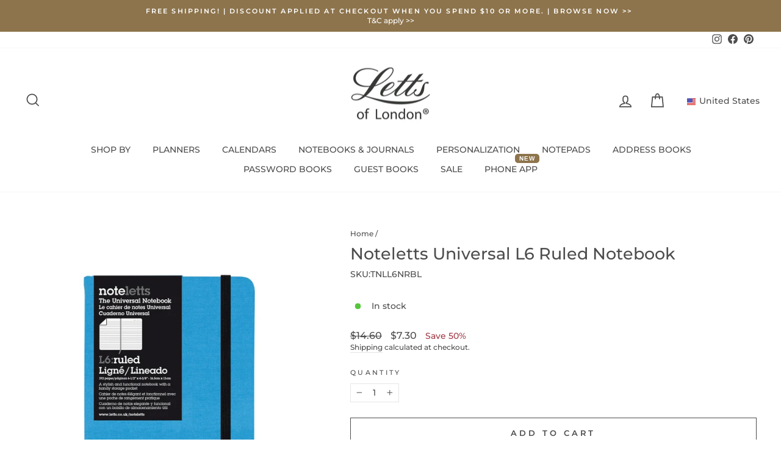

--- FILE ---
content_type: text/html; charset=utf-8
request_url: https://us.lettsoflondon.com/products/noteletts-universal-l6-ruled-notebook
body_size: 47302
content:
<!doctype html>
<html class="no-js" lang="en" dir="ltr">
<head>
<!-- starapps_core_start -->
<!-- This code is automatically managed by StarApps Studio -->
<!-- Please contact support@starapps.studio for any help -->
<!-- File location: snippets/starapps-core.liquid -->




<!-- starapps_core_end -->

  <meta name="facebook-domain-verification" content="lfj4okizy12r6p3vpa6xz3cm0a3qw7" />



  <meta charset="utf-8">
  <meta http-equiv="X-UA-Compatible" content="IE=edge,chrome=1">
  <meta name="viewport" content="width=device-width,initial-scale=1">
  <meta name="theme-color" content="#8d744c">
  <link rel="canonical" href="https://us.lettsoflondon.com/products/noteletts-universal-l6-ruled-notebook">
  <link rel="preconnect" href="https://cdn.shopify.com">
  <link rel="preconnect" href="https://fonts.shopifycdn.com">
  <link rel="dns-prefetch" href="https://productreviews.shopifycdn.com">
  <link rel="dns-prefetch" href="https://ajax.googleapis.com">
  <link rel="dns-prefetch" href="https://maps.googleapis.com">
  <link rel="dns-prefetch" href="https://maps.gstatic.com"><link rel="shortcut icon" href="//us.lettsoflondon.com/cdn/shop/files/Letts_Shopify_Favicon_32x32_3102853d-1214-4082-b5f1-cdae489122b0_32x32.png?v=1661432236" type="image/png" /><title>Noteletts Universal L6 Ruled Notebook
&ndash; Letts US
</title>
<meta name="description" content="Perfect for your pocket; a stylish and functional notebook with premium ruled pages."><meta property="og:site_name" content="Letts US">
  <meta property="og:url" content="https://us.lettsoflondon.com/products/noteletts-universal-l6-ruled-notebook">
  <meta property="og:title" content="Noteletts Universal L6 Ruled Notebook">
  <meta property="og:type" content="product">
  <meta property="og:description" content="Perfect for your pocket; a stylish and functional notebook with premium ruled pages."><meta property="og:image" content="http://us.lettsoflondon.com/cdn/shop/products/len6rbe_cover_1.jpg?v=1660673744">
    <meta property="og:image:secure_url" content="https://us.lettsoflondon.com/cdn/shop/products/len6rbe_cover_1.jpg?v=1660673744">
    <meta property="og:image:width" content="1000">
    <meta property="og:image:height" content="1278"><meta name="twitter:site" content="@">
  <meta name="twitter:card" content="summary_large_image">
  <meta name="twitter:title" content="Noteletts Universal L6 Ruled Notebook">
  <meta name="twitter:description" content="Perfect for your pocket; a stylish and functional notebook with premium ruled pages.">
<style data-shopify>@font-face {
  font-family: Montserrat;
  font-weight: 500;
  font-style: normal;
  font-display: swap;
  src: url("//us.lettsoflondon.com/cdn/fonts/montserrat/montserrat_n5.07ef3781d9c78c8b93c98419da7ad4fbeebb6635.woff2") format("woff2"),
       url("//us.lettsoflondon.com/cdn/fonts/montserrat/montserrat_n5.adf9b4bd8b0e4f55a0b203cdd84512667e0d5e4d.woff") format("woff");
}

  @font-face {
  font-family: Montserrat;
  font-weight: 500;
  font-style: normal;
  font-display: swap;
  src: url("//us.lettsoflondon.com/cdn/fonts/montserrat/montserrat_n5.07ef3781d9c78c8b93c98419da7ad4fbeebb6635.woff2") format("woff2"),
       url("//us.lettsoflondon.com/cdn/fonts/montserrat/montserrat_n5.adf9b4bd8b0e4f55a0b203cdd84512667e0d5e4d.woff") format("woff");
}


  @font-face {
  font-family: Montserrat;
  font-weight: 600;
  font-style: normal;
  font-display: swap;
  src: url("//us.lettsoflondon.com/cdn/fonts/montserrat/montserrat_n6.1326b3e84230700ef15b3a29fb520639977513e0.woff2") format("woff2"),
       url("//us.lettsoflondon.com/cdn/fonts/montserrat/montserrat_n6.652f051080eb14192330daceed8cd53dfdc5ead9.woff") format("woff");
}

  @font-face {
  font-family: Montserrat;
  font-weight: 500;
  font-style: italic;
  font-display: swap;
  src: url("//us.lettsoflondon.com/cdn/fonts/montserrat/montserrat_i5.d3a783eb0cc26f2fda1e99d1dfec3ebaea1dc164.woff2") format("woff2"),
       url("//us.lettsoflondon.com/cdn/fonts/montserrat/montserrat_i5.76d414ea3d56bb79ef992a9c62dce2e9063bc062.woff") format("woff");
}

  @font-face {
  font-family: Montserrat;
  font-weight: 600;
  font-style: italic;
  font-display: swap;
  src: url("//us.lettsoflondon.com/cdn/fonts/montserrat/montserrat_i6.e90155dd2f004112a61c0322d66d1f59dadfa84b.woff2") format("woff2"),
       url("//us.lettsoflondon.com/cdn/fonts/montserrat/montserrat_i6.41470518d8e9d7f1bcdd29a447c2397e5393943f.woff") format("woff");
}

</style><link href="//us.lettsoflondon.com/cdn/shop/t/7/assets/theme.css?v=97639693998792934531697742675" rel="stylesheet" type="text/css" media="all" />
<style data-shopify>:root {
    --typeHeaderPrimary: Montserrat;
    --typeHeaderFallback: sans-serif;
    --typeHeaderSize: 32px;
    --typeHeaderWeight: 500;
    --typeHeaderLineHeight: 1.1;
    --typeHeaderSpacing: 0.0em;

    --typeBasePrimary:Montserrat;
    --typeBaseFallback:sans-serif;
    --typeBaseSize: 14px;
    --typeBaseWeight: 500;
    --typeBaseSpacing: 0.0em;
    --typeBaseLineHeight: 1.4;

    --typeCollectionTitle: 18px;

    --iconWeight: 4px;
    --iconLinecaps: miter;

    
      --buttonRadius: 0px;
    

    --colorGridOverlayOpacity: 0.0;
  }

  .placeholder-content {
    background-image: linear-gradient(100deg, #ffffff 40%, #f7f7f7 63%, #ffffff 79%);
  }</style><script>
    document.documentElement.className = document.documentElement.className.replace('no-js', 'js');

    window.theme = window.theme || {};
    theme.routes = {
      home: "/",
      cart: "/cart.js",
      cartPage: "/cart",
      cartAdd: "/cart/add.js",
      cartChange: "/cart/change.js",
      search: "/search"
    };
    theme.strings = {
      soldOut: "Out of stock",
      unavailable: "Unavailable",
      inStockLabel: "In stock",
      stockLabel: "Low stock - [count] items left",
      willNotShipUntil: "Ready to ship [date]",
      willBeInStockAfter: "Back in stock [date]",
      waitingForStock: "Inventory on the way",
      savePrice: "Save [saved_amount]",
      cartEmpty: "Your cart is currently empty.",
      cartTermsConfirmation: "You must agree with the terms and conditions of sales to check out",
      searchCollections: "Collections:",
      searchPages: "Pages:",
      searchArticles: "Articles:"
    };
    theme.settings = {
      dynamicVariantsEnable: true,
      cartType: "page",
      isCustomerTemplate: false,
      moneyFormat: "${{amount}}",
      saveType: "percent",
      productImageSize: "natural",
      productImageCover: false,
      predictiveSearch: true,
      predictiveSearchType: "product,article,page,collection",
      quickView: true,
      themeName: 'Impulse',
      themeVersion: "6.1.0"
    };
  </script>

  <!-- starapps_scripts_start -->
<!-- This code is automatically managed by StarApps Studio -->
<!-- Please contact support@starapps.studio for any help -->
<script type="application/json" sa-product-json="true">
          {
            "id": 6984751677577,
            "title": "Noteletts Universal L6 Ruled Notebook",
            "handle": "noteletts-universal-l6-ruled-notebook","product_images": [{ "id":30031172599945,"src":"\/\/us.lettsoflondon.com\/cdn\/shop\/products\/len6rbe_cover_1.jpg?v=1660673744" }  ,  { "id":30063238676617,"src":"\/\/us.lettsoflondon.com\/cdn\/shop\/products\/len6rmo_int_2_a8585f9d-ad03-4137-aebe-4ce233ade64c.jpg?v=1661282158" }  ],
            "media": [{"alt":"Noteletts Blue#color_blue","id":22340566286473,"position":1,"preview_image":{"aspect_ratio":0.782,"height":1278,"width":1000,"src":"\/\/us.lettsoflondon.com\/cdn\/shop\/products\/len6rbe_cover_1.jpg?v=1660673744"},"aspect_ratio":0.782,"height":1278,"media_type":"image","src":"\/\/us.lettsoflondon.com\/cdn\/shop\/products\/len6rbe_cover_1.jpg?v=1660673744","width":1000},{"alt":"Noteletts Blue#color_blue","id":22373267505289,"position":2,"preview_image":{"aspect_ratio":0.782,"height":1278,"width":1000,"src":"\/\/us.lettsoflondon.com\/cdn\/shop\/products\/len6rmo_int_2_a8585f9d-ad03-4137-aebe-4ce233ade64c.jpg?v=1661282158"},"aspect_ratio":0.782,"height":1278,"media_type":"image","src":"\/\/us.lettsoflondon.com\/cdn\/shop\/products\/len6rmo_int_2_a8585f9d-ad03-4137-aebe-4ce233ade64c.jpg?v=1661282158","width":1000}],"metafields": {},
            "vendor": "Letts US",
            "variants": [{"id":40650289643657,"title":"Blue","option1":"Blue","option2":null,"option3":null,"sku":"TNLL6NRBL","requires_shipping":true,"taxable":true,"featured_image":{"id":30031172599945,"product_id":6984751677577,"position":1,"created_at":"2022-08-16T14:15:44-04:00","updated_at":"2022-08-16T14:15:44-04:00","alt":"Noteletts Blue#color_blue","width":1000,"height":1278,"src":"\/\/us.lettsoflondon.com\/cdn\/shop\/products\/len6rbe_cover_1.jpg?v=1660673744","variant_ids":[40650289643657]},"available":true,"name":"Noteletts Universal L6 Ruled Notebook - Blue","public_title":"Blue","options":["Blue"],"price":730,"weight":0,"compare_at_price":1460,"inventory_management":"shopify","barcode":null,"featured_media":{"alt":"Noteletts Blue#color_blue","id":22340566286473,"position":1,"preview_image":{"aspect_ratio":0.782,"height":1278,"width":1000,"src":"\/\/us.lettsoflondon.com\/cdn\/shop\/products\/len6rbe_cover_1.jpg?v=1660673744"}},"requires_selling_plan":false,"selling_plan_allocations":[],"quantity_rule":{"min":1,"max":null,"increment":1}}],
            "url": "\/products\/noteletts-universal-l6-ruled-notebook",
            "options": [{"name":"Color","position":1,"values":["Blue"]}],
            "images": ["\/\/us.lettsoflondon.com\/cdn\/shop\/products\/len6rbe_cover_1.jpg?v=1660673744","\/\/us.lettsoflondon.com\/cdn\/shop\/products\/len6rmo_int_2_a8585f9d-ad03-4137-aebe-4ce233ade64c.jpg?v=1661282158"],
            "featured_image": "\/\/us.lettsoflondon.com\/cdn\/shop\/products\/len6rbe_cover_1.jpg?v=1660673744",
            "tags": ["20% Off Notebooks and Journals","Books \u0026 Journals. Books \u0026 Journals: Notebook","CREATIVE WRITING","Featured Category","Last Chance","Ruled Notebooks","Shop All Books \u0026 Journals","Shop All Styles","STUDENTS"],
            "available": true,
            "price_min": 730,
            "price_max": 730,
            "compare_at_price_min": 1460,
            "compare_at_price_max": 1460}
    </script><script type="text/javascript" src="https://bcdn.starapps.studio/apps/via/letts-us/script-1661372329.js?shop=letts-us.myshopify.com" async></script>
<!-- starapps_scripts_end -->
<script>window.performance && window.performance.mark && window.performance.mark('shopify.content_for_header.start');</script><meta name="google-site-verification" content="oi7Touw5UBEOFGd9kh-avMAeqKlkeBKXMNvLc6qNJMQ">
<meta id="shopify-digital-wallet" name="shopify-digital-wallet" content="/59327447177/digital_wallets/dialog">
<meta name="shopify-checkout-api-token" content="129e5851072e73847b602b01f3ebbe3b">
<meta id="in-context-paypal-metadata" data-shop-id="59327447177" data-venmo-supported="false" data-environment="production" data-locale="en_US" data-paypal-v4="true" data-currency="USD">
<link rel="alternate" type="application/json+oembed" href="https://us.lettsoflondon.com/products/noteletts-universal-l6-ruled-notebook.oembed">
<script async="async" src="/checkouts/internal/preloads.js?locale=en-US"></script>
<script id="shopify-features" type="application/json">{"accessToken":"129e5851072e73847b602b01f3ebbe3b","betas":["rich-media-storefront-analytics"],"domain":"us.lettsoflondon.com","predictiveSearch":true,"shopId":59327447177,"locale":"en"}</script>
<script>var Shopify = Shopify || {};
Shopify.shop = "letts-us.myshopify.com";
Shopify.locale = "en";
Shopify.currency = {"active":"USD","rate":"1.0"};
Shopify.country = "US";
Shopify.theme = {"name":"Impulse (Cart Recommendations)","id":128975863945,"schema_name":"Impulse","schema_version":"6.1.0","theme_store_id":857,"role":"main"};
Shopify.theme.handle = "null";
Shopify.theme.style = {"id":null,"handle":null};
Shopify.cdnHost = "us.lettsoflondon.com/cdn";
Shopify.routes = Shopify.routes || {};
Shopify.routes.root = "/";</script>
<script type="module">!function(o){(o.Shopify=o.Shopify||{}).modules=!0}(window);</script>
<script>!function(o){function n(){var o=[];function n(){o.push(Array.prototype.slice.apply(arguments))}return n.q=o,n}var t=o.Shopify=o.Shopify||{};t.loadFeatures=n(),t.autoloadFeatures=n()}(window);</script>
<script id="shop-js-analytics" type="application/json">{"pageType":"product"}</script>
<script defer="defer" async type="module" src="//us.lettsoflondon.com/cdn/shopifycloud/shop-js/modules/v2/client.init-shop-cart-sync_CGREiBkR.en.esm.js"></script>
<script defer="defer" async type="module" src="//us.lettsoflondon.com/cdn/shopifycloud/shop-js/modules/v2/chunk.common_Bt2Up4BP.esm.js"></script>
<script type="module">
  await import("//us.lettsoflondon.com/cdn/shopifycloud/shop-js/modules/v2/client.init-shop-cart-sync_CGREiBkR.en.esm.js");
await import("//us.lettsoflondon.com/cdn/shopifycloud/shop-js/modules/v2/chunk.common_Bt2Up4BP.esm.js");

  window.Shopify.SignInWithShop?.initShopCartSync?.({"fedCMEnabled":true,"windoidEnabled":true});

</script>
<script id="__st">var __st={"a":59327447177,"offset":-18000,"reqid":"043a483a-29ff-4e69-a549-866a9b1b2d74-1762611553","pageurl":"us.lettsoflondon.com\/products\/noteletts-universal-l6-ruled-notebook","u":"9c544b739ee3","p":"product","rtyp":"product","rid":6984751677577};</script>
<script>window.ShopifyPaypalV4VisibilityTracking = true;</script>
<script id="captcha-bootstrap">!function(){'use strict';const t='contact',e='account',n='new_comment',o=[[t,t],['blogs',n],['comments',n],[t,'customer']],c=[[e,'customer_login'],[e,'guest_login'],[e,'recover_customer_password'],[e,'create_customer']],r=t=>t.map((([t,e])=>`form[action*='/${t}']:not([data-nocaptcha='true']) input[name='form_type'][value='${e}']`)).join(','),a=t=>()=>t?[...document.querySelectorAll(t)].map((t=>t.form)):[];function s(){const t=[...o],e=r(t);return a(e)}const i='password',u='form_key',d=['recaptcha-v3-token','g-recaptcha-response','h-captcha-response',i],f=()=>{try{return window.sessionStorage}catch{return}},m='__shopify_v',_=t=>t.elements[u];function p(t,e,n=!1){try{const o=window.sessionStorage,c=JSON.parse(o.getItem(e)),{data:r}=function(t){const{data:e,action:n}=t;return t[m]||n?{data:e,action:n}:{data:t,action:n}}(c);for(const[e,n]of Object.entries(r))t.elements[e]&&(t.elements[e].value=n);n&&o.removeItem(e)}catch(o){console.error('form repopulation failed',{error:o})}}const l='form_type',E='cptcha';function T(t){t.dataset[E]=!0}const w=window,h=w.document,L='Shopify',v='ce_forms',y='captcha';let A=!1;((t,e)=>{const n=(g='f06e6c50-85a8-45c8-87d0-21a2b65856fe',I='https://cdn.shopify.com/shopifycloud/storefront-forms-hcaptcha/ce_storefront_forms_captcha_hcaptcha.v1.5.2.iife.js',D={infoText:'Protected by hCaptcha',privacyText:'Privacy',termsText:'Terms'},(t,e,n)=>{const o=w[L][v],c=o.bindForm;if(c)return c(t,g,e,D).then(n);var r;o.q.push([[t,g,e,D],n]),r=I,A||(h.body.append(Object.assign(h.createElement('script'),{id:'captcha-provider',async:!0,src:r})),A=!0)});var g,I,D;w[L]=w[L]||{},w[L][v]=w[L][v]||{},w[L][v].q=[],w[L][y]=w[L][y]||{},w[L][y].protect=function(t,e){n(t,void 0,e),T(t)},Object.freeze(w[L][y]),function(t,e,n,w,h,L){const[v,y,A,g]=function(t,e,n){const i=e?o:[],u=t?c:[],d=[...i,...u],f=r(d),m=r(i),_=r(d.filter((([t,e])=>n.includes(e))));return[a(f),a(m),a(_),s()]}(w,h,L),I=t=>{const e=t.target;return e instanceof HTMLFormElement?e:e&&e.form},D=t=>v().includes(t);t.addEventListener('submit',(t=>{const e=I(t);if(!e)return;const n=D(e)&&!e.dataset.hcaptchaBound&&!e.dataset.recaptchaBound,o=_(e),c=g().includes(e)&&(!o||!o.value);(n||c)&&t.preventDefault(),c&&!n&&(function(t){try{if(!f())return;!function(t){const e=f();if(!e)return;const n=_(t);if(!n)return;const o=n.value;o&&e.removeItem(o)}(t);const e=Array.from(Array(32),(()=>Math.random().toString(36)[2])).join('');!function(t,e){_(t)||t.append(Object.assign(document.createElement('input'),{type:'hidden',name:u})),t.elements[u].value=e}(t,e),function(t,e){const n=f();if(!n)return;const o=[...t.querySelectorAll(`input[type='${i}']`)].map((({name:t})=>t)),c=[...d,...o],r={};for(const[a,s]of new FormData(t).entries())c.includes(a)||(r[a]=s);n.setItem(e,JSON.stringify({[m]:1,action:t.action,data:r}))}(t,e)}catch(e){console.error('failed to persist form',e)}}(e),e.submit())}));const S=(t,e)=>{t&&!t.dataset[E]&&(n(t,e.some((e=>e===t))),T(t))};for(const o of['focusin','change'])t.addEventListener(o,(t=>{const e=I(t);D(e)&&S(e,y())}));const B=e.get('form_key'),M=e.get(l),P=B&&M;t.addEventListener('DOMContentLoaded',(()=>{const t=y();if(P)for(const e of t)e.elements[l].value===M&&p(e,B);[...new Set([...A(),...v().filter((t=>'true'===t.dataset.shopifyCaptcha))])].forEach((e=>S(e,t)))}))}(h,new URLSearchParams(w.location.search),n,t,e,['guest_login'])})(!0,!0)}();</script>
<script integrity="sha256-52AcMU7V7pcBOXWImdc/TAGTFKeNjmkeM1Pvks/DTgc=" data-source-attribution="shopify.loadfeatures" defer="defer" src="//us.lettsoflondon.com/cdn/shopifycloud/storefront/assets/storefront/load_feature-81c60534.js" crossorigin="anonymous"></script>
<script data-source-attribution="shopify.dynamic_checkout.dynamic.init">var Shopify=Shopify||{};Shopify.PaymentButton=Shopify.PaymentButton||{isStorefrontPortableWallets:!0,init:function(){window.Shopify.PaymentButton.init=function(){};var t=document.createElement("script");t.src="https://us.lettsoflondon.com/cdn/shopifycloud/portable-wallets/latest/portable-wallets.en.js",t.type="module",document.head.appendChild(t)}};
</script>
<script data-source-attribution="shopify.dynamic_checkout.buyer_consent">
  function portableWalletsHideBuyerConsent(e){var t=document.getElementById("shopify-buyer-consent"),n=document.getElementById("shopify-subscription-policy-button");t&&n&&(t.classList.add("hidden"),t.setAttribute("aria-hidden","true"),n.removeEventListener("click",e))}function portableWalletsShowBuyerConsent(e){var t=document.getElementById("shopify-buyer-consent"),n=document.getElementById("shopify-subscription-policy-button");t&&n&&(t.classList.remove("hidden"),t.removeAttribute("aria-hidden"),n.addEventListener("click",e))}window.Shopify?.PaymentButton&&(window.Shopify.PaymentButton.hideBuyerConsent=portableWalletsHideBuyerConsent,window.Shopify.PaymentButton.showBuyerConsent=portableWalletsShowBuyerConsent);
</script>
<script>
  function portableWalletsCleanup(e){e&&e.src&&console.error("Failed to load portable wallets script "+e.src);var t=document.querySelectorAll("shopify-accelerated-checkout .shopify-payment-button__skeleton, shopify-accelerated-checkout-cart .wallet-cart-button__skeleton"),e=document.getElementById("shopify-buyer-consent");for(let e=0;e<t.length;e++)t[e].remove();e&&e.remove()}function portableWalletsNotLoadedAsModule(e){e instanceof ErrorEvent&&"string"==typeof e.message&&e.message.includes("import.meta")&&"string"==typeof e.filename&&e.filename.includes("portable-wallets")&&(window.removeEventListener("error",portableWalletsNotLoadedAsModule),window.Shopify.PaymentButton.failedToLoad=e,"loading"===document.readyState?document.addEventListener("DOMContentLoaded",window.Shopify.PaymentButton.init):window.Shopify.PaymentButton.init())}window.addEventListener("error",portableWalletsNotLoadedAsModule);
</script>

<script type="module" src="https://us.lettsoflondon.com/cdn/shopifycloud/portable-wallets/latest/portable-wallets.en.js" onError="portableWalletsCleanup(this)" crossorigin="anonymous"></script>
<script nomodule>
  document.addEventListener("DOMContentLoaded", portableWalletsCleanup);
</script>

<link id="shopify-accelerated-checkout-styles" rel="stylesheet" media="screen" href="https://us.lettsoflondon.com/cdn/shopifycloud/portable-wallets/latest/accelerated-checkout-backwards-compat.css" crossorigin="anonymous">
<style id="shopify-accelerated-checkout-cart">
        #shopify-buyer-consent {
  margin-top: 1em;
  display: inline-block;
  width: 100%;
}

#shopify-buyer-consent.hidden {
  display: none;
}

#shopify-subscription-policy-button {
  background: none;
  border: none;
  padding: 0;
  text-decoration: underline;
  font-size: inherit;
  cursor: pointer;
}

#shopify-subscription-policy-button::before {
  box-shadow: none;
}

      </style>

<script>window.performance && window.performance.mark && window.performance.mark('shopify.content_for_header.end');</script>

  <script src="//us.lettsoflondon.com/cdn/shop/t/7/assets/vendor-scripts-v11.js" defer="defer"></script><script src="//us.lettsoflondon.com/cdn/shop/t/7/assets/theme.js?v=149212258682495294041697742666" defer="defer"></script>
<!-- BEGIN app block: shopify://apps/buddha-mega-menu-navigation/blocks/megamenu/dbb4ce56-bf86-4830-9b3d-16efbef51c6f -->
<script>
        var productImageAndPrice = [],
            collectionImages = [],
            articleImages = [],
            mmLivIcons = false,
            mmFlipClock = false,
            mmFixesUseJquery = false,
            mmNumMMI = 11,
            mmSchemaTranslation = {},
            mmMenuStrings =  {"menuStrings":{"default":{"SHOP BY":"SHOP BY","OUR FAVORITES":"OUR FAVORITES","Conscious":"Conscious","Morocco":"Morocco","Inspire":"Inspire","OUR COLLECTIONS":"OUR COLLECTIONS","GIFTS":"GIFTS","Self-Care":"Self-Care","Creative Writing":"Creative Writing","Eco-Conscious":"Eco-Conscious","Travelers":"Travelers","Bullet Journaling":"Bullet Journaling","Students":"Students","Weddings & Occasions":"Weddings & Occasions","Sketching & Crafts":"Sketching & Crafts","PERSONALIZATION":"PERSONALIZATION","SIZE":"SIZE","Pocket":"Pocket","Mid Size":"Mid Size","Desk":"Desk","SIZE GUIDE":"SIZE GUIDE","SHOP 2026 PLANNERS >":"SHOP 2026 PLANNERS >","PLANNERS":"PLANNERS","ALL PLANNERS":"ALL PLANNERS","2026 Planners":"2026 Planners","2025-26 Academic Planners":"2025-26 Academic Planners","Undated Diaries":"Undated Diaries","PERSONALIZED PLANNERS >":"PERSONALIZED PLANNERS >","CALENDARS":"CALENDARS","NOTEBOOKS & JOURNALS":"NOTEBOOKS & JOURNALS","ALL NOTEBOOKS & JOURNALS":"ALL NOTEBOOKS & JOURNALS","Travel Journals":"Travel Journals","Perpetual Journals":"Perpetual Journals","5 Year Journal":"5 Year Journal","Dotted Notebooks":"Dotted Notebooks","Ruled Notebooks":"Ruled Notebooks","SHOP TRAVEL JOURNALS":"SHOP TRAVEL JOURNALS","SHOP DOTTED NOTEBOOKS":"SHOP DOTTED NOTEBOOKS","Planners":"Planners","Notebooks & Journals":"Notebooks & Journals","Address Books":"Address Books","Guest Books":"Guest Books","Password Books":"Password Books","Personalized Planners >>":"Personalized Planners >>","NOTEPADS":"NOTEPADS","ALL NOTEPADS":"ALL NOTEPADS","Conscious Weekly Planners":"Conscious Weekly Planners","Conscious To Do Notepads":"Conscious To Do Notepads","Shop Weekly Planners":"Shop Weekly Planners","Shop To Do Notepads":"Shop To Do Notepads","ADDRESS BOOKS":"ADDRESS BOOKS","PASSWORD BOOKS":"PASSWORD BOOKS","GUEST BOOKS":"GUEST BOOKS","SALE":"SALE","Save on some style which we only have a few left!":"Save on some style which we only have a few left!","LAST CHANCE":"LAST CHANCE","SHOP SALE":"SHOP SALE","PHONE APP":"PHONE APP"}},"additional":{"default":{"NEW":"NEW","SALE":"SALE","HOT":"HOT"}}} ,
            mmShopLocale = "en",
            mmShopLocaleCollectionsRoute = "/collections",
            mmSchemaDesignJSON = [{"action":"menu-select","value":"mm-automatic"},{"action":"design","setting":"text_color","value":"#4d4d4f"},{"action":"design","setting":"label_background_color_new","value":"#8d744c"},{"action":"design","setting":"font_family","value":"Default"},{"action":"design","setting":"font_size","value":"13px"},{"action":"design","setting":"link_hover_color","value":"#0da19a"},{"action":"design","setting":"background_hover_color","value":"#f9f9f9"},{"action":"design","setting":"background_color","value":"#ffffff"},{"action":"design","setting":"price_color","value":"#0da19a"},{"action":"design","setting":"contact_right_btn_text_color","value":"#ffffff"},{"action":"design","setting":"contact_right_btn_bg_color","value":"#3A3A3A"},{"action":"design","setting":"contact_left_bg_color","value":"#3A3A3A"},{"action":"design","setting":"contact_left_alt_color","value":"#CCCCCC"},{"action":"design","setting":"contact_left_text_color","value":"#f1f1f0"},{"action":"design","setting":"addtocart_enable","value":"true"},{"action":"design","setting":"addtocart_text_color","value":"#333333"},{"action":"design","setting":"addtocart_background_color","value":"#ffffff"},{"action":"design","setting":"addtocart_text_hover_color","value":"#ffffff"},{"action":"design","setting":"addtocart_background_hover_color","value":"#0da19a"},{"action":"design","setting":"countdown_color","value":"#ffffff"},{"action":"design","setting":"countdown_background_color","value":"#333333"},{"action":"design","setting":"vertical_font_family","value":"Default"},{"action":"design","setting":"vertical_font_size","value":"13px"},{"action":"design","setting":"vertical_text_color","value":"#ffffff"},{"action":"design","setting":"vertical_link_hover_color","value":"#ffffff"},{"action":"design","setting":"vertical_price_color","value":"#ffffff"},{"action":"design","setting":"vertical_contact_right_btn_text_color","value":"#ffffff"},{"action":"design","setting":"vertical_addtocart_enable","value":"true"},{"action":"design","setting":"vertical_addtocart_text_color","value":"#ffffff"},{"action":"design","setting":"vertical_countdown_color","value":"#ffffff"},{"action":"design","setting":"vertical_countdown_background_color","value":"#333333"},{"action":"design","setting":"vertical_background_color","value":"#017b86"},{"action":"design","setting":"vertical_addtocart_background_color","value":"#333333"},{"action":"design","setting":"vertical_contact_right_btn_bg_color","value":"#333333"},{"action":"design","setting":"vertical_contact_left_alt_color","value":"#333333"},{"action":"design","setting":"main_menu_item_columns_veXo6","value":"5"},{"action":"design","setting":"label_background_color_sale","value":"#a03844"}],
            mmDomChangeSkipUl = "",
            buddhaMegaMenuShop = "letts-us.myshopify.com",
            mmWireframeCompression = "0",
            mmExtensionAssetUrl = "https://cdn.shopify.com/extensions/019a3f1e-b01f-7bb3-9ed5-55c1f07fd65e/mega-menu-145/assets/";var bestSellersHTML = '';var newestProductsHTML = '';/* get link lists api */
        var linkLists={"main-menu" : {"title":"Main menu", "items":["/collections","/collections/shop-all-planners","/collections/calendars","/collections/books-journals","/collections/personalization-selection","/collections/notepads","/collections/address-books-1","/collections/password-book","/collections/guest-and-visitor-books","/collections/offers-and-sale",]},"footer" : {"title":"About us", "items":["/pages/our-story","/pages/sustainability","/blogs/blog","/pages/wholesale","/policies/terms-of-service","/policies/privacy-policy",]},"customer-care" : {"title":"Customer Care", "items":["/pages/delivery","/pages/returns","/pages/size-guide","/pages/faqs","/pages/contact",]},"customer-account-main-menu" : {"title":"Customer account main menu", "items":["/","https://shopify.com/59327447177/account/orders?locale=en&amp;region_country=US",]},};/*ENDPARSE*/

        

        /* set product prices *//* get the collection images */collectionImages['274117427337'] = ['//us.lettsoflondon.com/cdn/shop/collections/Home_Gifts_700x700_Personalization.jpg?v=1668530973&width=240', 1.0];collectionImages['274116444297'] = ['//us.lettsoflondon.com/cdn/shop/collections/Collections_Books_Journals_Travel_360x360_9fd1246d-ca27-438e-879c-40082b45e8d0.jpg?v=1661543508&width=240', 1.0];collectionImages['274117689481'] = ['//us.lettsoflondon.com/cdn/shop/collections/29f22113f655527056658ba336747211.jpg?v=1661805845&width=240', 1.0];/* get the article images *//* customer fixes */
        var mmThemeFixesBeforeInit = function(){ customMenuUls = "#NavDrawer .mobile-nav, .site-header .site-navigation, ul"; mmAddStyle(".site-header__search-container, .drawer {z-index: 1001 !important;}"); }; var mmThemeFixesBefore = function(){ if (tempMenuObject.u.matches("#NavDrawer .mobile-nav")) { tempMenuObject.forceMenu = true; tempMenuObject.skipCheck = true; tempMenuObject.liClasses = "mobile-nav__item"; tempMenuObject.aClasses = "mobile-nav__link"; tempMenuObject.liItems = mmNot(tempMenuObject.u.children, ".mobile-nav__item--secondary"); } else if (tempMenuObject.u.matches(".site-navigation")) { tempMenuObject.forceMenu = true; tempMenuObject.skipCheck = true; tempMenuObject.liClasses = "site-nav__item"; tempMenuObject.aClasses = "site-nav__link"; tempMenuObject.liItems = tempMenuObject.u.children; } mmAddStyle(" .header-item--split-left .buddha-menu-item:nth-child(n+" + (Math.ceil(mmNumMMI/2)+1) + ") {display: none !important;} .header-item--split-right .buddha-menu-item:nth-child(-n+" + (Math.ceil(mmNumMMI/2)) + ") {display: none !important;} "); }; 
        

        var mmWireframe = {"html" : "<li role=\"none\" class=\"buddha-menu-item\" itemId=\"oXMQ2\"  ><a data-href=\"no-link\" href=\"#\" rel=\"nofollow\" aria-label=\"SHOP BY\" data-no-instant=\"\" onclick=\"mmGoToPage(this, event); return false;\" role=\"menuitem\"  ><span class=\"mm-title\">SHOP BY</span><i class=\"mm-arrow mm-angle-down\" aria-hidden=\"true\"></i><span class=\"toggle-menu-btn\" style=\"display:none;\" title=\"Toggle menu\" onclick=\"return toggleSubmenu(this)\"><span class=\"mm-arrow-icon\"><span class=\"bar-one\"></span><span class=\"bar-two\"></span></span></span></a><ul class=\"mm-submenu simple   mm-last-level\" role=\"menu\"><li role=\"none\" submenu-columns=\"1\" item-type=\"link-list\"  ><div class=\"mega-menu-item-container\"  ><div class=\"mm-list-name\"  ><span  ><span class=\"mm-title\">OUR FAVORITES</span></span></div><ul class=\"mm-submenu link-list   mm-last-level\" role=\"menu\"><li role=\"none\"  ><a data-href=\"/collections/conscious\" href=\"/collections/conscious\" aria-label=\"Conscious\" data-no-instant=\"\" onclick=\"mmGoToPage(this, event); return false;\" role=\"menuitem\"  ><span class=\"mm-title\">Conscious</span></a></li><li role=\"none\"  ><a data-href=\"/collections/morocco\" href=\"/collections/morocco\" aria-label=\"Morocco\" data-no-instant=\"\" onclick=\"mmGoToPage(this, event); return false;\" role=\"menuitem\"  ><span class=\"mm-title\">Morocco</span></a></li><li role=\"none\"  ><a data-href=\"/collections/inspire\" href=\"/collections/inspire\" aria-label=\"Inspire\" data-no-instant=\"\" onclick=\"mmGoToPage(this, event); return false;\" role=\"menuitem\"  ><span class=\"mm-title\">Inspire</span></a></li><li role=\"none\"  ><a data-href=\"/collections/collections\" href=\"/collections/collections\" aria-label=\"OUR COLLECTIONS\" data-no-instant=\"\" onclick=\"mmGoToPage(this, event); return false;\" role=\"menuitem\"  ><span class=\"mm-title\">OUR COLLECTIONS</span></a></li></ul></div></li><li role=\"none\" submenu-columns=\"1\" item-type=\"link-list\"  ><div class=\"mega-menu-item-container\"  ><div class=\"mm-list-name\"  ><span onclick=\"mmGoToPage(this); return false;\" data-href=\"/collections/gifts\"  ><span class=\"mm-title\">GIFTS</span></span></div><ul class=\"mm-submenu link-list   mm-last-level\" role=\"menu\"><li role=\"none\"  ><a data-href=\"/collections/self-care\" href=\"/collections/self-care\" aria-label=\"Self-Care\" data-no-instant=\"\" onclick=\"mmGoToPage(this, event); return false;\" role=\"menuitem\"  ><span class=\"mm-title\">Self-Care</span></a></li><li role=\"none\"  ><a data-href=\"/collections/creative-writing\" href=\"/collections/creative-writing\" aria-label=\"Creative Writing\" data-no-instant=\"\" onclick=\"mmGoToPage(this, event); return false;\" role=\"menuitem\"  ><span class=\"mm-title\">Creative Writing</span></a></li><li role=\"none\"  ><a data-href=\"/collections/eco-conscious\" href=\"/collections/eco-conscious\" aria-label=\"Eco-Conscious\" data-no-instant=\"\" onclick=\"mmGoToPage(this, event); return false;\" role=\"menuitem\"  ><span class=\"mm-title\">Eco-Conscious</span></a></li><li role=\"none\"  ><a data-href=\"/collections/travellers\" href=\"/collections/travellers\" aria-label=\"Travelers\" data-no-instant=\"\" onclick=\"mmGoToPage(this, event); return false;\" role=\"menuitem\"  ><span class=\"mm-title\">Travelers</span></a></li><li role=\"none\"  ><a data-href=\"/collections/bullet-journaling\" href=\"/collections/bullet-journaling\" aria-label=\"Bullet Journaling\" data-no-instant=\"\" onclick=\"mmGoToPage(this, event); return false;\" role=\"menuitem\"  ><span class=\"mm-title\">Bullet Journaling</span></a></li><li role=\"none\"  ><a data-href=\"/collections/students\" href=\"/collections/students\" aria-label=\"Students\" data-no-instant=\"\" onclick=\"mmGoToPage(this, event); return false;\" role=\"menuitem\"  ><span class=\"mm-title\">Students</span></a></li><li role=\"none\"  ><a data-href=\"/collections/weddings-occasions\" href=\"/collections/weddings-occasions\" aria-label=\"Weddings & Occasions\" data-no-instant=\"\" onclick=\"mmGoToPage(this, event); return false;\" role=\"menuitem\"  ><span class=\"mm-title\">Weddings & Occasions</span></a></li><li role=\"none\"  ><a data-href=\"/collections/sketching-crafts\" href=\"/collections/sketching-crafts\" aria-label=\"Sketching & Crafts\" data-no-instant=\"\" onclick=\"mmGoToPage(this, event); return false;\" role=\"menuitem\"  ><span class=\"mm-title\">Sketching & Crafts</span></a></li><li role=\"none\"  ><a data-href=\"/collections/personalization-selection\" href=\"/collections/personalization-selection\" aria-label=\"PERSONALIZATION\" data-no-instant=\"\" onclick=\"mmGoToPage(this, event); return false;\" role=\"menuitem\"  ><span class=\"mm-title\">PERSONALIZATION</span></a></li></ul></div></li><li role=\"none\" submenu-columns=\"1\" item-type=\"link-list\"  ><div class=\"mega-menu-item-container\"  ><div class=\"mm-list-name\"  ><span  ><span class=\"mm-title\">SIZE</span></span></div><ul class=\"mm-submenu link-list   mm-last-level\" role=\"menu\"><li role=\"none\"  ><a data-href=\"/collections/pocket-size\" href=\"/collections/pocket-size\" aria-label=\"Pocket\" data-no-instant=\"\" onclick=\"mmGoToPage(this, event); return false;\" role=\"menuitem\"  ><span class=\"mm-title\">Pocket</span></a></li><li role=\"none\"  ><a data-href=\"/collections/mid-size\" href=\"/collections/mid-size\" aria-label=\"Mid Size\" data-no-instant=\"\" onclick=\"mmGoToPage(this, event); return false;\" role=\"menuitem\"  ><span class=\"mm-title\">Mid Size</span></a></li><li role=\"none\"  ><a data-href=\"/collections/desk-diaries\" href=\"/collections/desk-diaries\" aria-label=\"Desk\" data-no-instant=\"\" onclick=\"mmGoToPage(this, event); return false;\" role=\"menuitem\"  ><span class=\"mm-title\">Desk</span></a></li><li role=\"none\"  ><a data-href=\"/pages/size-guide\" href=\"/pages/size-guide\" aria-label=\"SIZE GUIDE\" data-no-instant=\"\" onclick=\"mmGoToPage(this, event); return false;\" role=\"menuitem\"  ><span class=\"mm-title\">SIZE GUIDE</span></a></li></ul></div></li><li role=\"none\" submenu-columns=\"1\" image-type=\"fit-wide\" item-type=\"featured-collection\"  ><div class=\"mega-menu-item-container\"  ><div class=\"mm-image-container\"  ><div class=\"mm-image\"  ><a data-href=\"/collections/planners\" href=\"/collections/planners\" aria-label=\"SHOP 2026 PLANNERS >\" data-no-instant=\"\" onclick=\"mmGoToPage(this, event); return false;\" tabindex=\"-1\"  ><img data-src=\"https://cdn.shopify.com/s/files/1/0593/2744/7177/files/mega-menu-122801-lettsmegamenu2026-659159356_320x.jpg?v=1753391591\" aspect-ratio=\"1.5009380863039399\" class=\"get-collection-image\" customimage data-id=\"274115199113\" alt=\"SHOP 2026 PLANNERS >\"></a></div><div class=\"mm-label-wrap\"></div></div><a data-href=\"/collections/planners\" href=\"/collections/planners\" aria-label=\"SHOP 2026 PLANNERS >\" data-no-instant=\"\" onclick=\"mmGoToPage(this, event); return false;\" class=\"mm-featured-title\"  ><span class=\"mm-title\">SHOP 2026 PLANNERS ></span></a><div class=\"mega-menu-prices get-mega-menu-prices\" data-id=\"274115199113\"></div></div></li></ul></li><li role=\"none\" class=\"buddha-menu-item\" itemId=\"veXo6\"  ><a data-href=\"/collections/shop-all-planners\" href=\"/collections/shop-all-planners\" aria-label=\"PLANNERS\" data-no-instant=\"\" onclick=\"mmGoToPage(this, event); return false;\" role=\"menuitem\"  ><span class=\"mm-title\">PLANNERS</span><i class=\"mm-arrow mm-angle-down\" aria-hidden=\"true\"></i><span class=\"toggle-menu-btn\" style=\"display:none;\" title=\"Toggle menu\" onclick=\"return toggleSubmenu(this)\"><span class=\"mm-arrow-icon\"><span class=\"bar-one\"></span><span class=\"bar-two\"></span></span></span></a><ul class=\"mm-submenu simple   mm-last-level\" role=\"menu\"><li role=\"none\" submenu-columns=\"1\" item-type=\"link-list\"  ><div class=\"mega-menu-item-container\"  ><div class=\"mm-list-name\"  ><span onclick=\"mmGoToPage(this); return false;\" data-href=\"/collections/shop-all-planners\"  ><span class=\"mm-title\">ALL PLANNERS</span></span></div><ul class=\"mm-submenu link-list   mm-last-level\" role=\"menu\"><li role=\"none\" haslabel=\"NEW\"  ><a data-href=\"/collections/planners\" href=\"/collections/planners\" aria-label=\"2026 Planners\" data-no-instant=\"\" onclick=\"mmGoToPage(this, event); return false;\" role=\"menuitem\"  ><span class=\"mm-title\">2026 Planners&nbsp;<span class=\"mm-label new\">NEW</span></span></a></li><li role=\"none\" haslabel=\"SALE\"  ><a data-href=\"/collections/mid-year-diary-collection\" href=\"/collections/mid-year-diary-collection\" aria-label=\"2025-26 Academic Planners\" data-no-instant=\"\" onclick=\"mmGoToPage(this, event); return false;\" role=\"menuitem\"  ><span class=\"mm-title\">2025-26 Academic Planners&nbsp;<span class=\"mm-label sale\">SALE</span></span></a></li><li role=\"none\"  ><a data-href=\"/collections/undated-diaries\" href=\"/collections/undated-diaries\" aria-label=\"Undated Diaries\" data-no-instant=\"\" onclick=\"mmGoToPage(this, event); return false;\" role=\"menuitem\"  ><span class=\"mm-title\">Undated Diaries</span></a></li><li role=\"none\"  ><a data-href=\"/pages/size-guide\" href=\"/pages/size-guide\" aria-label=\"SIZE GUIDE\" data-no-instant=\"\" onclick=\"mmGoToPage(this, event); return false;\" role=\"menuitem\"  ><span class=\"mm-title\">SIZE GUIDE</span></a></li></ul></div></li><li role=\"none\" submenu-columns=\"1\" image-type=\"fit-wide\" item-type=\"featured-collection\"  ><div class=\"mega-menu-item-container\"  ><div class=\"mm-image-container\"  ><div class=\"mm-image\"  ><a data-href=\"/collections/personalization-selection\" href=\"/collections/personalization-selection\" aria-label=\"PERSONALIZED PLANNERS >\" data-no-instant=\"\" onclick=\"mmGoToPage(this, event); return false;\" tabindex=\"-1\"  ><img data-src=\"https://cdn.shopify.com/s/files/1/0593/2744/7177/files/mega-menu-122801-lettsmegamenuperso2026-935221570_320x.jpg?v=1753391609\" aspect-ratio=\"1.5009380863039399\" class=\"get-collection-image\" customimage data-id=\"274117427337\" alt=\"PERSONALIZED PLANNERS >\"></a></div><div class=\"mm-label-wrap\"></div></div><a data-href=\"/collections/personalization-selection\" href=\"/collections/personalization-selection\" aria-label=\"PERSONALIZED PLANNERS >\" data-no-instant=\"\" onclick=\"mmGoToPage(this, event); return false;\" class=\"mm-featured-title\"  ><span class=\"mm-title\">PERSONALIZED PLANNERS ></span></a><div class=\"mega-menu-prices get-mega-menu-prices\" data-id=\"274117427337\"></div></div></li></ul></li><li role=\"none\" class=\"buddha-menu-item\" itemId=\"zskYi\"  ><a data-href=\"/collections/calendars\" href=\"/collections/calendars\" aria-label=\"CALENDARS\" data-no-instant=\"\" onclick=\"mmGoToPage(this, event); return false;\" role=\"menuitem\"  ><span class=\"mm-title\">CALENDARS</span></a></li><li role=\"none\" class=\"buddha-menu-item\" itemId=\"4wakt\"  ><a data-href=\"/collections/books-journals\" href=\"/collections/books-journals\" aria-label=\"NOTEBOOKS & JOURNALS\" data-no-instant=\"\" onclick=\"mmGoToPage(this, event); return false;\" role=\"menuitem\"  ><span class=\"mm-title\">NOTEBOOKS & JOURNALS</span><i class=\"mm-arrow mm-angle-down\" aria-hidden=\"true\"></i><span class=\"toggle-menu-btn\" style=\"display:none;\" title=\"Toggle menu\" onclick=\"return toggleSubmenu(this)\"><span class=\"mm-arrow-icon\"><span class=\"bar-one\"></span><span class=\"bar-two\"></span></span></span></a><ul class=\"mm-submenu simple   mm-last-level\" role=\"menu\"><li role=\"none\" submenu-columns=\"1\" item-type=\"link-list\"  ><div class=\"mega-menu-item-container\"  ><div class=\"mm-list-name\"  ><span onclick=\"mmGoToPage(this); return false;\" data-href=\"/collections/shop-all-books-and-journals\"  ><span class=\"mm-title\">ALL NOTEBOOKS & JOURNALS</span></span></div><ul class=\"mm-submenu link-list   mm-last-level\" role=\"menu\"><li role=\"none\"  ><a data-href=\"/collections/travel-journal-notebooks\" href=\"/collections/travel-journal-notebooks\" aria-label=\"Travel Journals\" data-no-instant=\"\" onclick=\"mmGoToPage(this, event); return false;\" role=\"menuitem\"  ><span class=\"mm-title\">Travel Journals</span></a></li><li role=\"none\"  ><a data-href=\"/collections/undated-diaries-journals\" href=\"/collections/undated-diaries-journals\" aria-label=\"Perpetual Journals\" data-no-instant=\"\" onclick=\"mmGoToPage(this, event); return false;\" role=\"menuitem\"  ><span class=\"mm-title\">Perpetual Journals</span></a></li><li role=\"none\"  ><a data-href=\"/collections/undated-diaries-1\" href=\"/collections/undated-diaries-1\" aria-label=\"5 Year Journal\" data-no-instant=\"\" onclick=\"mmGoToPage(this, event); return false;\" role=\"menuitem\"  ><span class=\"mm-title\">5 Year Journal</span></a></li><li role=\"none\"  ><a data-href=\"/collections/dotted-notebooks\" href=\"/collections/dotted-notebooks\" aria-label=\"Dotted Notebooks\" data-no-instant=\"\" onclick=\"mmGoToPage(this, event); return false;\" role=\"menuitem\"  ><span class=\"mm-title\">Dotted Notebooks</span></a></li><li role=\"none\"  ><a data-href=\"/collections/ruled-notebooks\" href=\"/collections/ruled-notebooks\" aria-label=\"Ruled Notebooks\" data-no-instant=\"\" onclick=\"mmGoToPage(this, event); return false;\" role=\"menuitem\"  ><span class=\"mm-title\">Ruled Notebooks</span></a></li></ul></div></li><li role=\"none\" submenu-columns=\"1\" image-type=\"fit-wide\" item-type=\"featured-collection\"  ><div class=\"mega-menu-item-container\"  ><div class=\"mm-image-container\"  ><div class=\"mm-image\"  ><a data-href=\"/collections/travel-journal-notebooks\" href=\"/collections/travel-journal-notebooks\" aria-label=\"SHOP TRAVEL JOURNALS\" data-no-instant=\"\" onclick=\"mmGoToPage(this, event); return false;\" tabindex=\"-1\"  ><img data-src=\"https://cdn.shopify.com/s/files/1/0593/2744/7177/t/7/assets/mega-menu-122801-megamenu800x533traveljournals-1086790819_320x.jpg?v=1697742666\" aspect-ratio=\"1.5009380863039399\" class=\"get-collection-image\" customimage data-id=\"274116444297\" alt=\"SHOP TRAVEL JOURNALS\"></a></div><div class=\"mm-label-wrap\"></div></div><a data-href=\"/collections/travel-journal-notebooks\" href=\"/collections/travel-journal-notebooks\" aria-label=\"SHOP TRAVEL JOURNALS\" data-no-instant=\"\" onclick=\"mmGoToPage(this, event); return false;\" class=\"mm-featured-title\"  ><span class=\"mm-title\">SHOP TRAVEL JOURNALS</span></a><div class=\"mega-menu-prices get-mega-menu-prices\" data-id=\"274116444297\"></div></div></li><li role=\"none\" submenu-columns=\"1\" image-type=\"fit-wide\" item-type=\"featured-collection\"  ><div class=\"mega-menu-item-container\"  ><div class=\"mm-image-container\"  ><div class=\"mm-image\"  ><a data-href=\"/collections/dotted-notebooks\" href=\"/collections/dotted-notebooks\" aria-label=\"SHOP DOTTED NOTEBOOKS\" data-no-instant=\"\" onclick=\"mmGoToPage(this, event); return false;\" tabindex=\"-1\"  ><img data-src=\"https://cdn.shopify.com/s/files/1/0593/2744/7177/t/7/assets/mega-menu-122801-megamenu800x533dottednotebooks-955536772_320x.jpg?v=1697742679\" aspect-ratio=\"1.5009380863039399\" class=\"get-collection-image\" customimage data-id=\"274117689481\" alt=\"SHOP DOTTED NOTEBOOKS\"></a></div><div class=\"mm-label-wrap\"></div></div><a data-href=\"/collections/dotted-notebooks\" href=\"/collections/dotted-notebooks\" aria-label=\"SHOP DOTTED NOTEBOOKS\" data-no-instant=\"\" onclick=\"mmGoToPage(this, event); return false;\" class=\"mm-featured-title\"  ><span class=\"mm-title\">SHOP DOTTED NOTEBOOKS</span></a><div class=\"mega-menu-prices get-mega-menu-prices\" data-id=\"274117689481\"></div></div></li></ul></li><li role=\"none\" class=\"buddha-menu-item\" itemId=\"JzbTn\"  ><a data-href=\"/collections/personalization-selection\" href=\"/collections/personalization-selection\" aria-label=\"PERSONALIZATION\" data-no-instant=\"\" onclick=\"mmGoToPage(this, event); return false;\" role=\"menuitem\"  ><span class=\"mm-title\">PERSONALIZATION</span><i class=\"mm-arrow mm-angle-down\" aria-hidden=\"true\"></i><span class=\"toggle-menu-btn\" style=\"display:none;\" title=\"Toggle menu\" onclick=\"return toggleSubmenu(this)\"><span class=\"mm-arrow-icon\"><span class=\"bar-one\"></span><span class=\"bar-two\"></span></span></span></a><ul class=\"mm-submenu simple   mm-last-level\" role=\"menu\"><li role=\"none\" submenu-columns=\"1\" item-type=\"link-list\"  ><div class=\"mega-menu-item-container\"  ><div class=\"mm-list-name\"  ><span onclick=\"mmGoToPage(this); return false;\" data-href=\"https://us.lettsoflondon.com/collections/personalization-selection\"  ><span class=\"mm-title\">PERSONALIZATION</span></span></div><ul class=\"mm-submenu link-list   mm-last-level\" role=\"menu\"><li role=\"none\"  ><a data-href=\"/collections/personalization-selection?filter.p.m.customAttributes.product-type=2026+Planner&filter.p.m.customAttributes.product-type=Academic+Planner\" href=\"/collections/personalization-selection?filter.p.m.customAttributes.product-type=2026+Planner&filter.p.m.customAttributes.product-type=Academic+Planner\" aria-label=\"Planners\" data-no-instant=\"\" onclick=\"mmGoToPage(this, event); return false;\" role=\"menuitem\"  ><span class=\"mm-title\">Planners</span></a></li><li role=\"none\"  ><a data-href=\"/collections/personalization-selection?filter.p.m.customAttributes.product-type=Notebook&filter.p.m.customAttributes.product-type=Travel+Journal&filter.p.m.customAttributes.product-type=Undated+Diary\" href=\"/collections/personalization-selection?filter.p.m.customAttributes.product-type=Notebook&filter.p.m.customAttributes.product-type=Travel+Journal&filter.p.m.customAttributes.product-type=Undated+Diary\" aria-label=\"Notebooks & Journals\" data-no-instant=\"\" onclick=\"mmGoToPage(this, event); return false;\" role=\"menuitem\"  ><span class=\"mm-title\">Notebooks & Journals</span></a></li><li role=\"none\"  ><a data-href=\"/collections/personalization-selection?filter.p.m.customAttributes.product-type=Address+Book\" href=\"/collections/personalization-selection?filter.p.m.customAttributes.product-type=Address+Book\" aria-label=\"Address Books\" data-no-instant=\"\" onclick=\"mmGoToPage(this, event); return false;\" role=\"menuitem\"  ><span class=\"mm-title\">Address Books</span></a></li><li role=\"none\"  ><a data-href=\"/collections/personalization-selection?filter.p.m.customAttributes.product-type=Guest+Book\" href=\"/collections/personalization-selection?filter.p.m.customAttributes.product-type=Guest+Book\" aria-label=\"Guest Books\" data-no-instant=\"\" onclick=\"mmGoToPage(this, event); return false;\" role=\"menuitem\"  ><span class=\"mm-title\">Guest Books</span></a></li><li role=\"none\"  ><a data-href=\"/collections/personalization-selection?filter.p.m.customAttributes.product-type=Password+Book\" href=\"/collections/personalization-selection?filter.p.m.customAttributes.product-type=Password+Book\" aria-label=\"Password Books\" data-no-instant=\"\" onclick=\"mmGoToPage(this, event); return false;\" role=\"menuitem\"  ><span class=\"mm-title\">Password Books</span></a></li></ul></div></li><li role=\"none\" submenu-columns=\"1\" image-type=\"fit-wide\" item-type=\"featured-custom\"  ><div class=\"mega-menu-item-container\"  ><div class=\"mm-image-container\"  ><div class=\"mm-image\"  ><a data-href=\"/collections/personalization-selection?filter.p.m.customAttributes.product-type=2026+Planner&filter.p.m.customAttributes.product-type=Academic+Planner\" href=\"/collections/personalization-selection?filter.p.m.customAttributes.product-type=2026+Planner&filter.p.m.customAttributes.product-type=Academic+Planner\" aria-label=\"Personalized Planners >>\" data-no-instant=\"\" onclick=\"mmGoToPage(this, event); return false;\" tabindex=\"-1\"  ><img data-src=\"https://cdn.shopify.com/s/files/1/0593/2744/7177/files/mega-menu-122801-lettsmegamenuperso2026-1-1109189888_320x.jpg?v=1754663524\" aspect-ratio=\"1.5009380863039399\" alt=\"Personalized Planners >>\"></a></div><div class=\"mm-label-wrap\"></div></div><a data-href=\"/collections/personalization-selection?filter.p.m.customAttributes.product-type=2026+Planner&filter.p.m.customAttributes.product-type=Academic+Planner\" href=\"/collections/personalization-selection?filter.p.m.customAttributes.product-type=2026+Planner&filter.p.m.customAttributes.product-type=Academic+Planner\" aria-label=\"Personalized Planners >>\" data-no-instant=\"\" onclick=\"mmGoToPage(this, event); return false;\" class=\"mm-featured-title\"  ><span class=\"mm-title\">Personalized Planners >></span></a></div></li></ul></li><li role=\"none\" class=\"buddha-menu-item\" itemId=\"IAEjq\"  ><a data-href=\"/collections/notepads\" href=\"/collections/notepads\" aria-label=\"NOTEPADS\" data-no-instant=\"\" onclick=\"mmGoToPage(this, event); return false;\" role=\"menuitem\"  ><span class=\"mm-title\">NOTEPADS</span><i class=\"mm-arrow mm-angle-down\" aria-hidden=\"true\"></i><span class=\"toggle-menu-btn\" style=\"display:none;\" title=\"Toggle menu\" onclick=\"return toggleSubmenu(this)\"><span class=\"mm-arrow-icon\"><span class=\"bar-one\"></span><span class=\"bar-two\"></span></span></span></a><ul class=\"mm-submenu simple   mm-last-level\" role=\"menu\"><li role=\"none\" submenu-columns=\"1\" item-type=\"link-list\"  ><div class=\"mega-menu-item-container\"  ><div class=\"mm-list-name\"  ><span onclick=\"mmGoToPage(this); return false;\" data-href=\"/collections/notepads\"  ><span class=\"mm-title\">ALL NOTEPADS</span></span></div><ul class=\"mm-submenu link-list   mm-last-level\" role=\"menu\"><li role=\"none\"  ><a data-href=\"https://us.lettsoflondon.com/collections/notepads?filter.p.m.customAttributes.product-type=Weekly+Planner\" href=\"https://us.lettsoflondon.com/collections/notepads?filter.p.m.customAttributes.product-type=Weekly+Planner\" aria-label=\"Conscious Weekly Planners\" data-no-instant=\"\" onclick=\"mmGoToPage(this, event); return false;\" role=\"menuitem\"  ><span class=\"mm-title\">Conscious Weekly Planners</span></a></li><li role=\"none\"  ><a data-href=\"https://us.lettsoflondon.com/collections/notepads?filter.p.m.customAttributes.product-type=To+Do+Notepad\" href=\"https://us.lettsoflondon.com/collections/notepads?filter.p.m.customAttributes.product-type=To+Do+Notepad\" aria-label=\"Conscious To Do Notepads\" data-no-instant=\"\" onclick=\"mmGoToPage(this, event); return false;\" role=\"menuitem\"  ><span class=\"mm-title\">Conscious To Do Notepads</span></a></li></ul></div></li><li role=\"none\" submenu-columns=\"1\" image-type=\"fit-wide\" item-type=\"featured-custom\"  ><div class=\"mega-menu-item-container\"  ><div class=\"mm-image-container\"  ><div class=\"mm-image\"  ><a data-href=\"https://us.lettsoflondon.com/collections/notepads?filter.p.m.customAttributes.product-type=Weekly+Planner\" href=\"https://us.lettsoflondon.com/collections/notepads?filter.p.m.customAttributes.product-type=Weekly+Planner\" aria-label=\"Shop Weekly Planners\" data-no-instant=\"\" onclick=\"mmGoToPage(this, event); return false;\" tabindex=\"-1\"  ><img data-src=\"https://cdn.shopify.com/s/files/1/0593/2744/7177/t/7/assets/mega-menu-122801-megamenu800x533weeklyplanners-262170860_320x.jpg?v=1697742666\" aspect-ratio=\"1.5009380863039399\" alt=\"Shop Weekly Planners\"></a></div><div class=\"mm-label-wrap\"></div></div><a data-href=\"https://us.lettsoflondon.com/collections/notepads?filter.p.m.customAttributes.product-type=Weekly+Planner\" href=\"https://us.lettsoflondon.com/collections/notepads?filter.p.m.customAttributes.product-type=Weekly+Planner\" aria-label=\"Shop Weekly Planners\" data-no-instant=\"\" onclick=\"mmGoToPage(this, event); return false;\" class=\"mm-featured-title\"  ><span class=\"mm-title\">Shop Weekly Planners</span></a></div></li><li role=\"none\" submenu-columns=\"1\" image-type=\"fit-wide\" item-type=\"featured-custom\"  ><div class=\"mega-menu-item-container\"  ><div class=\"mm-image-container\"  ><div class=\"mm-image\"  ><a data-href=\"https://us.lettsoflondon.com/collections/notepads?filter.p.m.customAttributes.product-type=To+Do+Notepad\" href=\"https://us.lettsoflondon.com/collections/notepads?filter.p.m.customAttributes.product-type=To+Do+Notepad\" aria-label=\"Shop To Do Notepads\" data-no-instant=\"\" onclick=\"mmGoToPage(this, event); return false;\" tabindex=\"-1\"  ><img data-src=\"https://cdn.shopify.com/s/files/1/0593/2744/7177/t/7/assets/mega-menu-122801-megamenu800x533todonotepads-601821768_320x.jpg?v=1697742666\" aspect-ratio=\"1.5009380863039399\" alt=\"Shop To Do Notepads\"></a></div><div class=\"mm-label-wrap\"></div></div><a data-href=\"https://us.lettsoflondon.com/collections/notepads?filter.p.m.customAttributes.product-type=To+Do+Notepad\" href=\"https://us.lettsoflondon.com/collections/notepads?filter.p.m.customAttributes.product-type=To+Do+Notepad\" aria-label=\"Shop To Do Notepads\" data-no-instant=\"\" onclick=\"mmGoToPage(this, event); return false;\" class=\"mm-featured-title\"  ><span class=\"mm-title\">Shop To Do Notepads</span></a></div></li></ul></li><li role=\"none\" class=\"buddha-menu-item\" itemId=\"nhfdA\"  ><a data-href=\"/collections/address-books-1\" href=\"/collections/address-books-1\" aria-label=\"ADDRESS BOOKS\" data-no-instant=\"\" onclick=\"mmGoToPage(this, event); return false;\" role=\"menuitem\"  ><span class=\"mm-title\">ADDRESS BOOKS</span></a></li><li role=\"none\" class=\"buddha-menu-item\" itemId=\"wBrRk\"  ><a data-href=\"/collections/password-book\" href=\"/collections/password-book\" aria-label=\"PASSWORD BOOKS\" data-no-instant=\"\" onclick=\"mmGoToPage(this, event); return false;\" role=\"menuitem\"  ><span class=\"mm-title\">PASSWORD BOOKS</span></a></li><li role=\"none\" class=\"buddha-menu-item\" itemId=\"XpvYO\"  ><a data-href=\"/collections/guest-books\" href=\"/collections/guest-books\" aria-label=\"GUEST BOOKS\" data-no-instant=\"\" onclick=\"mmGoToPage(this, event); return false;\" role=\"menuitem\"  ><span class=\"mm-title\">GUEST BOOKS</span></a></li><li role=\"none\" class=\"buddha-menu-item\" itemId=\"FrPzP\"  ><a data-href=\"/collections/last-chance\" href=\"/collections/last-chance\" aria-label=\"SALE\" data-no-instant=\"\" onclick=\"mmGoToPage(this, event); return false;\" role=\"menuitem\"  ><span class=\"mm-title\">SALE</span><i class=\"mm-arrow mm-angle-down\" aria-hidden=\"true\"></i><span class=\"toggle-menu-btn\" style=\"display:none;\" title=\"Toggle menu\" onclick=\"return toggleSubmenu(this)\"><span class=\"mm-arrow-icon\"><span class=\"bar-one\"></span><span class=\"bar-two\"></span></span></span></a><ul class=\"mm-submenu simple   mm-last-level\" role=\"menu\"><li role=\"none\" submenu-columns=\"1\" item-type=\"link-list\"  ><div class=\"mega-menu-item-container\"  ><div class=\"mm-list-name\"  ><span  ><span class=\"mm-title\">SALE</span></span></div><ul class=\"mm-submenu link-list   mm-last-level\" role=\"menu\"><li role=\"none\"  ><a data-href=\"/collections/last-chance\" href=\"/collections/last-chance\" aria-label=\"LAST CHANCE\" data-no-instant=\"\" onclick=\"mmGoToPage(this, event); return false;\" role=\"menuitem\"  ><span class=\"mm-title\">LAST CHANCE</span><span class=\"mm-description\">Save on some style which we only have a few left!</span></a></li></ul></div></li><li role=\"none\" submenu-columns=\"1\" image-type=\"fit-wide\" item-type=\"featured-collection\"  ><div class=\"mega-menu-item-container\"  ><div class=\"mm-image-container\"  ><div class=\"mm-image\"  ><a data-href=\"/collections/last-chance\" href=\"/collections/last-chance\" aria-label=\"SHOP SALE\" data-no-instant=\"\" onclick=\"mmGoToPage(this, event); return false;\" tabindex=\"-1\"  ><img data-src=\"https://cdn.shopify.com/s/files/1/0593/2744/7177/t/7/assets/mega-menu-122801-usmegamenutemplatelastchance800x533-872275443_320x.jpg?v=1697742666\" aspect-ratio=\"1.5009380863039399\" class=\"get-collection-image\" customimage data-id=\"275171180681\" alt=\"SHOP SALE\"></a></div><div class=\"mm-label-wrap\"></div></div><a data-href=\"/collections/last-chance\" href=\"/collections/last-chance\" aria-label=\"SHOP SALE\" data-no-instant=\"\" onclick=\"mmGoToPage(this, event); return false;\" class=\"mm-featured-title\"  ><span class=\"mm-title\">SHOP SALE</span></a><div class=\"mega-menu-prices get-mega-menu-prices\" data-id=\"275171180681\"></div></div></li></ul></li><li role=\"none\" class=\"buddha-menu-item\" itemId=\"zhYwB\"  ><a data-href=\"/pages/app\" href=\"/pages/app\" aria-label=\"PHONE APP\" data-no-instant=\"\" onclick=\"mmGoToPage(this, event); return false;\" role=\"menuitem\"  ><span class=\"mm-title\">PHONE APP</span><span class=\"mm-label new\">NEW</span></a></li>" };

        function mmLoadJS(file, async = true) {
            let script = document.createElement("script");
            script.setAttribute("src", file);
            script.setAttribute("data-no-instant", "");
            script.setAttribute("type", "text/javascript");
            script.setAttribute("async", async);
            document.head.appendChild(script);
        }
        function mmLoadCSS(file) {  
            var style = document.createElement('link');
            style.href = file;
            style.type = 'text/css';
            style.rel = 'stylesheet';
            document.head.append(style); 
        }
              
        var mmDisableWhenResIsLowerThan = '';
        var mmLoadResources = (mmDisableWhenResIsLowerThan == '' || mmDisableWhenResIsLowerThan == 0 || (mmDisableWhenResIsLowerThan > 0 && window.innerWidth>=mmDisableWhenResIsLowerThan));
        if (mmLoadResources) {
            /* load resources via js injection */
            mmLoadJS("https://cdn.shopify.com/extensions/019a3f1e-b01f-7bb3-9ed5-55c1f07fd65e/mega-menu-145/assets/buddha-megamenu.js");
            
            mmLoadCSS("https://cdn.shopify.com/extensions/019a3f1e-b01f-7bb3-9ed5-55c1f07fd65e/mega-menu-145/assets/buddha-megamenu2.css");}
    </script><!-- HIDE ORIGINAL MENU --><style id="mmHideOriginalMenuStyle"> .site-navigation{visibility: hidden !important;} </style>
        <script>
            if (mmLoadResources) {
                setTimeout(function(){
                    var mmHideStyle  = document.querySelector("#mmHideOriginalMenuStyle");
                    if (mmHideStyle) mmHideStyle.parentNode.removeChild(mmHideStyle);
                },10000);
            }
        </script>
<!-- END app block --><!-- BEGIN app block: shopify://apps/zepto-product-personalizer/blocks/product_personalizer_main/7411210d-7b32-4c09-9455-e129e3be4729 --><!-- BEGIN app snippet: product-personalizer -->



  
 
 

<!-- END app snippet -->
<!-- BEGIN app snippet: zepto_common --><script>
var pplr_cart = {"note":null,"attributes":{},"original_total_price":0,"total_price":0,"total_discount":0,"total_weight":0.0,"item_count":0,"items":[],"requires_shipping":false,"currency":"USD","items_subtotal_price":0,"cart_level_discount_applications":[],"checkout_charge_amount":0};
var pplr_shop_currency = "USD";
var pplr_enabled_currencies_size = 1;
var pplr_money_formate = "${{amount}}";
var pplr_manual_theme_selector=["CartCount span:first","tt","tr img:first,.cart-drawer__options , .cart-item__image ,  .AspectRatio img",".line-item__title, .meta span,.cart-drawer__options:last-of-type , .cart-drawer__item-properties , .cart__properties , .CartItem__PropertyList , .cart__item-meta .cart__product-properties , .properties , .item-details h6 small",".cart__item--price .cart__price , .CartItem__Price , .cart-collateral .price , .cart-summary-item__price-current , .cart_price .transcy-money , .bcpo-cart-item-original-price  ,  .final-price , .price-box span , .saso-cart-item-price  , .cart-drawer__item-price-container .cart-item__price , .cart-drawer__price .cart-item__original-price",".grid__item.one-half.text-right , .ajaxcart__price , .ajaxcart_product-price , .saso-cart-item-line-price , .cart__price .money , .bcpo-cart-item-original-line-price , .cart__item-total ,  .cart-item-total .money , .cart--total .price",".pplr_item_remove",".ajaxcart__qty , .PageContent , #CartContainer , .cart-summary-item__quantity , .nt_fk_canvas , .cart__cell--quantity , #mainContent , .cart-drawer__content , .cart__table tbody",".header__cart-price-bubble span[data-cart-price-bubble] , .cart-drawer__subtotal-value , .cart-drawer__subtotal-number , .ajaxcart__subtotal .grid .grid__item.one-third.text-right , .ajaxcart__subtotal , .cart__footer__value[data-cart-final] , .text-right.price.price--amount .price ,  .cart__item-sub div[data-subtotal] , .cart-cost .money , .cart__subtotal .money , .amount .theme-money , .cart_tot_price .transcy-money , .cart__total__money , .cart-subtotal__price , .cart__subtotal , .cart__subtotal-price .wcp-original-cart-total , #CartCost","form[action*=cart] [name=checkout]","Click To View Image","0","Discount Code {{ code }} is invalid","Discount code","Apply",".SomeClass","Subtotal","Shipping","EST. TOTAL"];
</script>
<script defer src="//cdn-zeptoapps.com/product-personalizer/pplr_common.js?v=08" ></script><!-- END app snippet -->

<!-- END app block --><script src="https://cdn.shopify.com/extensions/019a5cdb-8522-7125-968f-62e23e76486a/js-client-186/assets/pushowl-shopify.js" type="text/javascript" defer="defer"></script>
<script src="https://cdn.shopify.com/extensions/9118a869-43ed-4a7b-9a43-d1dbca3b0281/forms-2271/assets/shopify-forms-loader.js" type="text/javascript" defer="defer"></script>
<script src="https://cdn.shopify.com/extensions/019a5c4e-382f-7484-8bcd-c706e7ac8574/color-swatch-194/assets/globoswatch.js" type="text/javascript" defer="defer"></script>
<link href="https://monorail-edge.shopifysvc.com" rel="dns-prefetch">
<script>(function(){if ("sendBeacon" in navigator && "performance" in window) {try {var session_token_from_headers = performance.getEntriesByType('navigation')[0].serverTiming.find(x => x.name == '_s').description;} catch {var session_token_from_headers = undefined;}var session_cookie_matches = document.cookie.match(/_shopify_s=([^;]*)/);var session_token_from_cookie = session_cookie_matches && session_cookie_matches.length === 2 ? session_cookie_matches[1] : "";var session_token = session_token_from_headers || session_token_from_cookie || "";function handle_abandonment_event(e) {var entries = performance.getEntries().filter(function(entry) {return /monorail-edge.shopifysvc.com/.test(entry.name);});if (!window.abandonment_tracked && entries.length === 0) {window.abandonment_tracked = true;var currentMs = Date.now();var navigation_start = performance.timing.navigationStart;var payload = {shop_id: 59327447177,url: window.location.href,navigation_start,duration: currentMs - navigation_start,session_token,page_type: "product"};window.navigator.sendBeacon("https://monorail-edge.shopifysvc.com/v1/produce", JSON.stringify({schema_id: "online_store_buyer_site_abandonment/1.1",payload: payload,metadata: {event_created_at_ms: currentMs,event_sent_at_ms: currentMs}}));}}window.addEventListener('pagehide', handle_abandonment_event);}}());</script>
<script id="web-pixels-manager-setup">(function e(e,d,r,n,o){if(void 0===o&&(o={}),!Boolean(null===(a=null===(i=window.Shopify)||void 0===i?void 0:i.analytics)||void 0===a?void 0:a.replayQueue)){var i,a;window.Shopify=window.Shopify||{};var t=window.Shopify;t.analytics=t.analytics||{};var s=t.analytics;s.replayQueue=[],s.publish=function(e,d,r){return s.replayQueue.push([e,d,r]),!0};try{self.performance.mark("wpm:start")}catch(e){}var l=function(){var e={modern:/Edge?\/(1{2}[4-9]|1[2-9]\d|[2-9]\d{2}|\d{4,})\.\d+(\.\d+|)|Firefox\/(1{2}[4-9]|1[2-9]\d|[2-9]\d{2}|\d{4,})\.\d+(\.\d+|)|Chrom(ium|e)\/(9{2}|\d{3,})\.\d+(\.\d+|)|(Maci|X1{2}).+ Version\/(15\.\d+|(1[6-9]|[2-9]\d|\d{3,})\.\d+)([,.]\d+|)( \(\w+\)|)( Mobile\/\w+|) Safari\/|Chrome.+OPR\/(9{2}|\d{3,})\.\d+\.\d+|(CPU[ +]OS|iPhone[ +]OS|CPU[ +]iPhone|CPU IPhone OS|CPU iPad OS)[ +]+(15[._]\d+|(1[6-9]|[2-9]\d|\d{3,})[._]\d+)([._]\d+|)|Android:?[ /-](13[3-9]|1[4-9]\d|[2-9]\d{2}|\d{4,})(\.\d+|)(\.\d+|)|Android.+Firefox\/(13[5-9]|1[4-9]\d|[2-9]\d{2}|\d{4,})\.\d+(\.\d+|)|Android.+Chrom(ium|e)\/(13[3-9]|1[4-9]\d|[2-9]\d{2}|\d{4,})\.\d+(\.\d+|)|SamsungBrowser\/([2-9]\d|\d{3,})\.\d+/,legacy:/Edge?\/(1[6-9]|[2-9]\d|\d{3,})\.\d+(\.\d+|)|Firefox\/(5[4-9]|[6-9]\d|\d{3,})\.\d+(\.\d+|)|Chrom(ium|e)\/(5[1-9]|[6-9]\d|\d{3,})\.\d+(\.\d+|)([\d.]+$|.*Safari\/(?![\d.]+ Edge\/[\d.]+$))|(Maci|X1{2}).+ Version\/(10\.\d+|(1[1-9]|[2-9]\d|\d{3,})\.\d+)([,.]\d+|)( \(\w+\)|)( Mobile\/\w+|) Safari\/|Chrome.+OPR\/(3[89]|[4-9]\d|\d{3,})\.\d+\.\d+|(CPU[ +]OS|iPhone[ +]OS|CPU[ +]iPhone|CPU IPhone OS|CPU iPad OS)[ +]+(10[._]\d+|(1[1-9]|[2-9]\d|\d{3,})[._]\d+)([._]\d+|)|Android:?[ /-](13[3-9]|1[4-9]\d|[2-9]\d{2}|\d{4,})(\.\d+|)(\.\d+|)|Mobile Safari.+OPR\/([89]\d|\d{3,})\.\d+\.\d+|Android.+Firefox\/(13[5-9]|1[4-9]\d|[2-9]\d{2}|\d{4,})\.\d+(\.\d+|)|Android.+Chrom(ium|e)\/(13[3-9]|1[4-9]\d|[2-9]\d{2}|\d{4,})\.\d+(\.\d+|)|Android.+(UC? ?Browser|UCWEB|U3)[ /]?(15\.([5-9]|\d{2,})|(1[6-9]|[2-9]\d|\d{3,})\.\d+)\.\d+|SamsungBrowser\/(5\.\d+|([6-9]|\d{2,})\.\d+)|Android.+MQ{2}Browser\/(14(\.(9|\d{2,})|)|(1[5-9]|[2-9]\d|\d{3,})(\.\d+|))(\.\d+|)|K[Aa][Ii]OS\/(3\.\d+|([4-9]|\d{2,})\.\d+)(\.\d+|)/},d=e.modern,r=e.legacy,n=navigator.userAgent;return n.match(d)?"modern":n.match(r)?"legacy":"unknown"}(),u="modern"===l?"modern":"legacy",c=(null!=n?n:{modern:"",legacy:""})[u],f=function(e){return[e.baseUrl,"/wpm","/b",e.hashVersion,"modern"===e.buildTarget?"m":"l",".js"].join("")}({baseUrl:d,hashVersion:r,buildTarget:u}),m=function(e){var d=e.version,r=e.bundleTarget,n=e.surface,o=e.pageUrl,i=e.monorailEndpoint;return{emit:function(e){var a=e.status,t=e.errorMsg,s=(new Date).getTime(),l=JSON.stringify({metadata:{event_sent_at_ms:s},events:[{schema_id:"web_pixels_manager_load/3.1",payload:{version:d,bundle_target:r,page_url:o,status:a,surface:n,error_msg:t},metadata:{event_created_at_ms:s}}]});if(!i)return console&&console.warn&&console.warn("[Web Pixels Manager] No Monorail endpoint provided, skipping logging."),!1;try{return self.navigator.sendBeacon.bind(self.navigator)(i,l)}catch(e){}var u=new XMLHttpRequest;try{return u.open("POST",i,!0),u.setRequestHeader("Content-Type","text/plain"),u.send(l),!0}catch(e){return console&&console.warn&&console.warn("[Web Pixels Manager] Got an unhandled error while logging to Monorail."),!1}}}}({version:r,bundleTarget:l,surface:e.surface,pageUrl:self.location.href,monorailEndpoint:e.monorailEndpoint});try{o.browserTarget=l,function(e){var d=e.src,r=e.async,n=void 0===r||r,o=e.onload,i=e.onerror,a=e.sri,t=e.scriptDataAttributes,s=void 0===t?{}:t,l=document.createElement("script"),u=document.querySelector("head"),c=document.querySelector("body");if(l.async=n,l.src=d,a&&(l.integrity=a,l.crossOrigin="anonymous"),s)for(var f in s)if(Object.prototype.hasOwnProperty.call(s,f))try{l.dataset[f]=s[f]}catch(e){}if(o&&l.addEventListener("load",o),i&&l.addEventListener("error",i),u)u.appendChild(l);else{if(!c)throw new Error("Did not find a head or body element to append the script");c.appendChild(l)}}({src:f,async:!0,onload:function(){if(!function(){var e,d;return Boolean(null===(d=null===(e=window.Shopify)||void 0===e?void 0:e.analytics)||void 0===d?void 0:d.initialized)}()){var d=window.webPixelsManager.init(e)||void 0;if(d){var r=window.Shopify.analytics;r.replayQueue.forEach((function(e){var r=e[0],n=e[1],o=e[2];d.publishCustomEvent(r,n,o)})),r.replayQueue=[],r.publish=d.publishCustomEvent,r.visitor=d.visitor,r.initialized=!0}}},onerror:function(){return m.emit({status:"failed",errorMsg:"".concat(f," has failed to load")})},sri:function(e){var d=/^sha384-[A-Za-z0-9+/=]+$/;return"string"==typeof e&&d.test(e)}(c)?c:"",scriptDataAttributes:o}),m.emit({status:"loading"})}catch(e){m.emit({status:"failed",errorMsg:(null==e?void 0:e.message)||"Unknown error"})}}})({shopId: 59327447177,storefrontBaseUrl: "https://us.lettsoflondon.com",extensionsBaseUrl: "https://extensions.shopifycdn.com/cdn/shopifycloud/web-pixels-manager",monorailEndpoint: "https://monorail-edge.shopifysvc.com/unstable/produce_batch",surface: "storefront-renderer",enabledBetaFlags: ["2dca8a86"],webPixelsConfigList: [{"id":"1227620489","configuration":"{\"subdomain\": \"letts-us\"}","eventPayloadVersion":"v1","runtimeContext":"STRICT","scriptVersion":"e736c38437192aa76cd15f0ae70f1df4","type":"APP","apiClientId":1615517,"privacyPurposes":["ANALYTICS","MARKETING","SALE_OF_DATA"],"dataSharingAdjustments":{"protectedCustomerApprovalScopes":["read_customer_address","read_customer_email","read_customer_name","read_customer_personal_data","read_customer_phone"]}},{"id":"1001816201","configuration":"{\"config\":\"{\\\"google_tag_ids\\\":[\\\"GT-MR29FGZC\\\"],\\\"target_country\\\":\\\"US\\\",\\\"gtag_events\\\":[{\\\"type\\\":\\\"view_item\\\",\\\"action_label\\\":\\\"MC-4CJF0RMP3Q\\\"},{\\\"type\\\":\\\"purchase\\\",\\\"action_label\\\":\\\"MC-4CJF0RMP3Q\\\"},{\\\"type\\\":\\\"page_view\\\",\\\"action_label\\\":\\\"MC-4CJF0RMP3Q\\\"}],\\\"enable_monitoring_mode\\\":false}\"}","eventPayloadVersion":"v1","runtimeContext":"OPEN","scriptVersion":"b2a88bafab3e21179ed38636efcd8a93","type":"APP","apiClientId":1780363,"privacyPurposes":[],"dataSharingAdjustments":{"protectedCustomerApprovalScopes":["read_customer_address","read_customer_email","read_customer_name","read_customer_personal_data","read_customer_phone"]}},{"id":"142377097","configuration":"{\"pixel_id\":\"668635354845935\",\"pixel_type\":\"facebook_pixel\",\"metaapp_system_user_token\":\"-\"}","eventPayloadVersion":"v1","runtimeContext":"OPEN","scriptVersion":"ca16bc87fe92b6042fbaa3acc2fbdaa6","type":"APP","apiClientId":2329312,"privacyPurposes":["ANALYTICS","MARKETING","SALE_OF_DATA"],"dataSharingAdjustments":{"protectedCustomerApprovalScopes":["read_customer_address","read_customer_email","read_customer_name","read_customer_personal_data","read_customer_phone"]}},{"id":"shopify-app-pixel","configuration":"{}","eventPayloadVersion":"v1","runtimeContext":"STRICT","scriptVersion":"0450","apiClientId":"shopify-pixel","type":"APP","privacyPurposes":["ANALYTICS","MARKETING"]},{"id":"shopify-custom-pixel","eventPayloadVersion":"v1","runtimeContext":"LAX","scriptVersion":"0450","apiClientId":"shopify-pixel","type":"CUSTOM","privacyPurposes":["ANALYTICS","MARKETING"]}],isMerchantRequest: false,initData: {"shop":{"name":"Letts US","paymentSettings":{"currencyCode":"USD"},"myshopifyDomain":"letts-us.myshopify.com","countryCode":"US","storefrontUrl":"https:\/\/us.lettsoflondon.com"},"customer":null,"cart":null,"checkout":null,"productVariants":[{"price":{"amount":7.3,"currencyCode":"USD"},"product":{"title":"Noteletts Universal L6 Ruled Notebook","vendor":"Letts US","id":"6984751677577","untranslatedTitle":"Noteletts Universal L6 Ruled Notebook","url":"\/products\/noteletts-universal-l6-ruled-notebook","type":"Notebooks"},"id":"40650289643657","image":{"src":"\/\/us.lettsoflondon.com\/cdn\/shop\/products\/len6rbe_cover_1.jpg?v=1660673744"},"sku":"TNLL6NRBL","title":"Blue","untranslatedTitle":"Blue"}],"purchasingCompany":null},},"https://us.lettsoflondon.com/cdn","ae1676cfwd2530674p4253c800m34e853cb",{"modern":"","legacy":""},{"shopId":"59327447177","storefrontBaseUrl":"https:\/\/us.lettsoflondon.com","extensionBaseUrl":"https:\/\/extensions.shopifycdn.com\/cdn\/shopifycloud\/web-pixels-manager","surface":"storefront-renderer","enabledBetaFlags":"[\"2dca8a86\"]","isMerchantRequest":"false","hashVersion":"ae1676cfwd2530674p4253c800m34e853cb","publish":"custom","events":"[[\"page_viewed\",{}],[\"product_viewed\",{\"productVariant\":{\"price\":{\"amount\":7.3,\"currencyCode\":\"USD\"},\"product\":{\"title\":\"Noteletts Universal L6 Ruled Notebook\",\"vendor\":\"Letts US\",\"id\":\"6984751677577\",\"untranslatedTitle\":\"Noteletts Universal L6 Ruled Notebook\",\"url\":\"\/products\/noteletts-universal-l6-ruled-notebook\",\"type\":\"Notebooks\"},\"id\":\"40650289643657\",\"image\":{\"src\":\"\/\/us.lettsoflondon.com\/cdn\/shop\/products\/len6rbe_cover_1.jpg?v=1660673744\"},\"sku\":\"TNLL6NRBL\",\"title\":\"Blue\",\"untranslatedTitle\":\"Blue\"}}]]"});</script><script>
  window.ShopifyAnalytics = window.ShopifyAnalytics || {};
  window.ShopifyAnalytics.meta = window.ShopifyAnalytics.meta || {};
  window.ShopifyAnalytics.meta.currency = 'USD';
  var meta = {"product":{"id":6984751677577,"gid":"gid:\/\/shopify\/Product\/6984751677577","vendor":"Letts US","type":"Notebooks","variants":[{"id":40650289643657,"price":730,"name":"Noteletts Universal L6 Ruled Notebook - Blue","public_title":"Blue","sku":"TNLL6NRBL"}],"remote":false},"page":{"pageType":"product","resourceType":"product","resourceId":6984751677577}};
  for (var attr in meta) {
    window.ShopifyAnalytics.meta[attr] = meta[attr];
  }
</script>
<script class="analytics">
  (function () {
    var customDocumentWrite = function(content) {
      var jquery = null;

      if (window.jQuery) {
        jquery = window.jQuery;
      } else if (window.Checkout && window.Checkout.$) {
        jquery = window.Checkout.$;
      }

      if (jquery) {
        jquery('body').append(content);
      }
    };

    var hasLoggedConversion = function(token) {
      if (token) {
        return document.cookie.indexOf('loggedConversion=' + token) !== -1;
      }
      return false;
    }

    var setCookieIfConversion = function(token) {
      if (token) {
        var twoMonthsFromNow = new Date(Date.now());
        twoMonthsFromNow.setMonth(twoMonthsFromNow.getMonth() + 2);

        document.cookie = 'loggedConversion=' + token + '; expires=' + twoMonthsFromNow;
      }
    }

    var trekkie = window.ShopifyAnalytics.lib = window.trekkie = window.trekkie || [];
    if (trekkie.integrations) {
      return;
    }
    trekkie.methods = [
      'identify',
      'page',
      'ready',
      'track',
      'trackForm',
      'trackLink'
    ];
    trekkie.factory = function(method) {
      return function() {
        var args = Array.prototype.slice.call(arguments);
        args.unshift(method);
        trekkie.push(args);
        return trekkie;
      };
    };
    for (var i = 0; i < trekkie.methods.length; i++) {
      var key = trekkie.methods[i];
      trekkie[key] = trekkie.factory(key);
    }
    trekkie.load = function(config) {
      trekkie.config = config || {};
      trekkie.config.initialDocumentCookie = document.cookie;
      var first = document.getElementsByTagName('script')[0];
      var script = document.createElement('script');
      script.type = 'text/javascript';
      script.onerror = function(e) {
        var scriptFallback = document.createElement('script');
        scriptFallback.type = 'text/javascript';
        scriptFallback.onerror = function(error) {
                var Monorail = {
      produce: function produce(monorailDomain, schemaId, payload) {
        var currentMs = new Date().getTime();
        var event = {
          schema_id: schemaId,
          payload: payload,
          metadata: {
            event_created_at_ms: currentMs,
            event_sent_at_ms: currentMs
          }
        };
        return Monorail.sendRequest("https://" + monorailDomain + "/v1/produce", JSON.stringify(event));
      },
      sendRequest: function sendRequest(endpointUrl, payload) {
        // Try the sendBeacon API
        if (window && window.navigator && typeof window.navigator.sendBeacon === 'function' && typeof window.Blob === 'function' && !Monorail.isIos12()) {
          var blobData = new window.Blob([payload], {
            type: 'text/plain'
          });

          if (window.navigator.sendBeacon(endpointUrl, blobData)) {
            return true;
          } // sendBeacon was not successful

        } // XHR beacon

        var xhr = new XMLHttpRequest();

        try {
          xhr.open('POST', endpointUrl);
          xhr.setRequestHeader('Content-Type', 'text/plain');
          xhr.send(payload);
        } catch (e) {
          console.log(e);
        }

        return false;
      },
      isIos12: function isIos12() {
        return window.navigator.userAgent.lastIndexOf('iPhone; CPU iPhone OS 12_') !== -1 || window.navigator.userAgent.lastIndexOf('iPad; CPU OS 12_') !== -1;
      }
    };
    Monorail.produce('monorail-edge.shopifysvc.com',
      'trekkie_storefront_load_errors/1.1',
      {shop_id: 59327447177,
      theme_id: 128975863945,
      app_name: "storefront",
      context_url: window.location.href,
      source_url: "//us.lettsoflondon.com/cdn/s/trekkie.storefront.308893168db1679b4a9f8a086857af995740364f.min.js"});

        };
        scriptFallback.async = true;
        scriptFallback.src = '//us.lettsoflondon.com/cdn/s/trekkie.storefront.308893168db1679b4a9f8a086857af995740364f.min.js';
        first.parentNode.insertBefore(scriptFallback, first);
      };
      script.async = true;
      script.src = '//us.lettsoflondon.com/cdn/s/trekkie.storefront.308893168db1679b4a9f8a086857af995740364f.min.js';
      first.parentNode.insertBefore(script, first);
    };
    trekkie.load(
      {"Trekkie":{"appName":"storefront","development":false,"defaultAttributes":{"shopId":59327447177,"isMerchantRequest":null,"themeId":128975863945,"themeCityHash":"3638546846533564079","contentLanguage":"en","currency":"USD"},"isServerSideCookieWritingEnabled":true,"monorailRegion":"shop_domain","enabledBetaFlags":["f0df213a"]},"Session Attribution":{},"S2S":{"facebookCapiEnabled":true,"source":"trekkie-storefront-renderer","apiClientId":580111}}
    );

    var loaded = false;
    trekkie.ready(function() {
      if (loaded) return;
      loaded = true;

      window.ShopifyAnalytics.lib = window.trekkie;

      var originalDocumentWrite = document.write;
      document.write = customDocumentWrite;
      try { window.ShopifyAnalytics.merchantGoogleAnalytics.call(this); } catch(error) {};
      document.write = originalDocumentWrite;

      window.ShopifyAnalytics.lib.page(null,{"pageType":"product","resourceType":"product","resourceId":6984751677577,"shopifyEmitted":true});

      var match = window.location.pathname.match(/checkouts\/(.+)\/(thank_you|post_purchase)/)
      var token = match? match[1]: undefined;
      if (!hasLoggedConversion(token)) {
        setCookieIfConversion(token);
        window.ShopifyAnalytics.lib.track("Viewed Product",{"currency":"USD","variantId":40650289643657,"productId":6984751677577,"productGid":"gid:\/\/shopify\/Product\/6984751677577","name":"Noteletts Universal L6 Ruled Notebook - Blue","price":"7.30","sku":"TNLL6NRBL","brand":"Letts US","variant":"Blue","category":"Notebooks","nonInteraction":true,"remote":false},undefined,undefined,{"shopifyEmitted":true});
      window.ShopifyAnalytics.lib.track("monorail:\/\/trekkie_storefront_viewed_product\/1.1",{"currency":"USD","variantId":40650289643657,"productId":6984751677577,"productGid":"gid:\/\/shopify\/Product\/6984751677577","name":"Noteletts Universal L6 Ruled Notebook - Blue","price":"7.30","sku":"TNLL6NRBL","brand":"Letts US","variant":"Blue","category":"Notebooks","nonInteraction":true,"remote":false,"referer":"https:\/\/us.lettsoflondon.com\/products\/noteletts-universal-l6-ruled-notebook"});
      }
    });


        var eventsListenerScript = document.createElement('script');
        eventsListenerScript.async = true;
        eventsListenerScript.src = "//us.lettsoflondon.com/cdn/shopifycloud/storefront/assets/shop_events_listener-3da45d37.js";
        document.getElementsByTagName('head')[0].appendChild(eventsListenerScript);

})();</script>
  <script>
  if (!window.ga || (window.ga && typeof window.ga !== 'function')) {
    window.ga = function ga() {
      (window.ga.q = window.ga.q || []).push(arguments);
      if (window.Shopify && window.Shopify.analytics && typeof window.Shopify.analytics.publish === 'function') {
        window.Shopify.analytics.publish("ga_stub_called", {}, {sendTo: "google_osp_migration"});
      }
      console.error("Shopify's Google Analytics stub called with:", Array.from(arguments), "\nSee https://help.shopify.com/manual/promoting-marketing/pixels/pixel-migration#google for more information.");
    };
    if (window.Shopify && window.Shopify.analytics && typeof window.Shopify.analytics.publish === 'function') {
      window.Shopify.analytics.publish("ga_stub_initialized", {}, {sendTo: "google_osp_migration"});
    }
  }
</script>
<script
  defer
  src="https://us.lettsoflondon.com/cdn/shopifycloud/perf-kit/shopify-perf-kit-2.1.2.min.js"
  data-application="storefront-renderer"
  data-shop-id="59327447177"
  data-render-region="gcp-us-east1"
  data-page-type="product"
  data-theme-instance-id="128975863945"
  data-theme-name="Impulse"
  data-theme-version="6.1.0"
  data-monorail-region="shop_domain"
  data-resource-timing-sampling-rate="10"
  data-shs="true"
  data-shs-beacon="true"
  data-shs-export-with-fetch="true"
  data-shs-logs-sample-rate="1"
></script>
</head>

<body class="template-product" data-center-text="true" data-button_style="square" data-type_header_capitalize="false" data-type_headers_align_text="true" data-type_product_capitalize="false" data-swatch_style="square" >

  <a class="in-page-link visually-hidden skip-link" href="#MainContent">Skip to content</a>

  <div id="PageContainer" class="page-container">
    <div class="transition-body"><div id="shopify-section-header" class="shopify-section">

<div id="NavDrawer" class="drawer drawer--left">
  <div class="drawer__contents">
    <div class="drawer__fixed-header">
      <div class="drawer__header appear-animation appear-delay-1">
        <div class="h2 drawer__title"></div>
        <div class="drawer__close">
          <button type="button" class="drawer__close-button js-drawer-close">
            <svg aria-hidden="true" focusable="false" role="presentation" class="icon icon-close" viewBox="0 0 64 64"><path d="M19 17.61l27.12 27.13m0-27.12L19 44.74"/></svg>
            <span class="icon__fallback-text">Close menu</span>
          </button>
        </div>
      </div>
    </div>
    <div class="drawer__scrollable">
      <ul class="mobile-nav mobile-nav--heading-style" role="navigation" aria-label="Primary"><li class="mobile-nav__item appear-animation appear-delay-2"><div class="mobile-nav__has-sublist"><a href="/collections"
                    class="mobile-nav__link mobile-nav__link--top-level"
                    id="Label-collections1"
                    >
                    SHOP BY
                  </a>
                  <div class="mobile-nav__toggle">
                    <button type="button"
                      aria-controls="Linklist-collections1"
                      aria-labelledby="Label-collections1"
                      class="collapsible-trigger collapsible--auto-height"><span class="collapsible-trigger__icon collapsible-trigger__icon--open" role="presentation">
  <svg aria-hidden="true" focusable="false" role="presentation" class="icon icon--wide icon-chevron-down" viewBox="0 0 28 16"><path d="M1.57 1.59l12.76 12.77L27.1 1.59" stroke-width="2" stroke="#000" fill="none" fill-rule="evenodd"/></svg>
</span>
</button>
                  </div></div><div id="Linklist-collections1"
                class="mobile-nav__sublist collapsible-content collapsible-content--all"
                >
                <div class="collapsible-content__inner">
                  <ul class="mobile-nav__sublist"><li class="mobile-nav__item">
                        <div class="mobile-nav__child-item"><a href="/collections/collections"
                              class="mobile-nav__link"
                              id="Sublabel-collections-collections1"
                              >
                              OUR FAVORITES
                            </a><button type="button"
                              aria-controls="Sublinklist-collections1-collections-collections1"
                              aria-labelledby="Sublabel-collections-collections1"
                              class="collapsible-trigger"><span class="collapsible-trigger__icon collapsible-trigger__icon--circle collapsible-trigger__icon--open" role="presentation">
  <svg aria-hidden="true" focusable="false" role="presentation" class="icon icon--wide icon-chevron-down" viewBox="0 0 28 16"><path d="M1.57 1.59l12.76 12.77L27.1 1.59" stroke-width="2" stroke="#000" fill="none" fill-rule="evenodd"/></svg>
</span>
</button></div><div
                            id="Sublinklist-collections1-collections-collections1"
                            aria-labelledby="Sublabel-collections-collections1"
                            class="mobile-nav__sublist collapsible-content collapsible-content--all"
                            >
                            <div class="collapsible-content__inner">
                              <ul class="mobile-nav__grandchildlist"><li class="mobile-nav__item">
                                    <a href="/collections/classic" class="mobile-nav__link">
                                      Classic
                                    </a>
                                  </li><li class="mobile-nav__item">
                                    <a href="/collections/eco-writers" class="mobile-nav__link">
                                      Eco Writers
                                    </a>
                                  </li><li class="mobile-nav__item">
                                    <a href="/collections/inspire" class="mobile-nav__link">
                                      Inspire
                                    </a>
                                  </li><li class="mobile-nav__item">
                                    <a href="/collections/collections" class="mobile-nav__link">
                                      SHOP COLLECTIONS
                                    </a>
                                  </li></ul>
                            </div>
                          </div></li><li class="mobile-nav__item">
                        <div class="mobile-nav__child-item"><a href="/collections/gifts"
                              class="mobile-nav__link"
                              id="Sublabel-collections-gifts2"
                              >
                              GIFTS
                            </a><button type="button"
                              aria-controls="Sublinklist-collections1-collections-gifts2"
                              aria-labelledby="Sublabel-collections-gifts2"
                              class="collapsible-trigger"><span class="collapsible-trigger__icon collapsible-trigger__icon--circle collapsible-trigger__icon--open" role="presentation">
  <svg aria-hidden="true" focusable="false" role="presentation" class="icon icon--wide icon-chevron-down" viewBox="0 0 28 16"><path d="M1.57 1.59l12.76 12.77L27.1 1.59" stroke-width="2" stroke="#000" fill="none" fill-rule="evenodd"/></svg>
</span>
</button></div><div
                            id="Sublinklist-collections1-collections-gifts2"
                            aria-labelledby="Sublabel-collections-gifts2"
                            class="mobile-nav__sublist collapsible-content collapsible-content--all"
                            >
                            <div class="collapsible-content__inner">
                              <ul class="mobile-nav__grandchildlist"><li class="mobile-nav__item">
                                    <a href="/collections/self-care" class="mobile-nav__link">
                                      Self-Care
                                    </a>
                                  </li><li class="mobile-nav__item">
                                    <a href="/collections/eco-conscious" class="mobile-nav__link">
                                      Eco-Conscious
                                    </a>
                                  </li><li class="mobile-nav__item">
                                    <a href="/collections/travellers" class="mobile-nav__link">
                                      Travelers
                                    </a>
                                  </li><li class="mobile-nav__item">
                                    <a href="/collections/bullet-journaling" class="mobile-nav__link">
                                      Bullet Journaling
                                    </a>
                                  </li><li class="mobile-nav__item">
                                    <a href="/collections/students" class="mobile-nav__link">
                                      Students
                                    </a>
                                  </li><li class="mobile-nav__item">
                                    <a href="/collections/weddings-occasions" class="mobile-nav__link">
                                      Weddings & Occasions
                                    </a>
                                  </li><li class="mobile-nav__item">
                                    <a href="/collections/sketching-crafts" class="mobile-nav__link">
                                      Sketching & Crafts
                                    </a>
                                  </li><li class="mobile-nav__item">
                                    <a href="/collections/personalization-selection" class="mobile-nav__link">
                                      PERSONALIZATION
                                    </a>
                                  </li></ul>
                            </div>
                          </div></li><li class="mobile-nav__item">
                        <div class="mobile-nav__child-item"><a href="/"
                              class="mobile-nav__link"
                              id="Sublabel-3"
                              >
                              SIZE
                            </a><button type="button"
                              aria-controls="Sublinklist-collections1-3"
                              aria-labelledby="Sublabel-3"
                              class="collapsible-trigger"><span class="collapsible-trigger__icon collapsible-trigger__icon--circle collapsible-trigger__icon--open" role="presentation">
  <svg aria-hidden="true" focusable="false" role="presentation" class="icon icon--wide icon-chevron-down" viewBox="0 0 28 16"><path d="M1.57 1.59l12.76 12.77L27.1 1.59" stroke-width="2" stroke="#000" fill="none" fill-rule="evenodd"/></svg>
</span>
</button></div><div
                            id="Sublinklist-collections1-3"
                            aria-labelledby="Sublabel-3"
                            class="mobile-nav__sublist collapsible-content collapsible-content--all"
                            >
                            <div class="collapsible-content__inner">
                              <ul class="mobile-nav__grandchildlist"><li class="mobile-nav__item">
                                    <a href="/collections/pocket-size" class="mobile-nav__link">
                                      Pocket
                                    </a>
                                  </li><li class="mobile-nav__item">
                                    <a href="/collections/mid-size" class="mobile-nav__link">
                                      Mid Size
                                    </a>
                                  </li><li class="mobile-nav__item">
                                    <a href="/collections/desk-diaries" class="mobile-nav__link">
                                      Desk
                                    </a>
                                  </li><li class="mobile-nav__item">
                                    <a href="/pages/size-guide" class="mobile-nav__link">
                                      SIZE GUIDE
                                    </a>
                                  </li></ul>
                            </div>
                          </div></li></ul>
                </div>
              </div></li><li class="mobile-nav__item appear-animation appear-delay-3"><div class="mobile-nav__has-sublist"><a href="/collections/shop-all-planners"
                    class="mobile-nav__link mobile-nav__link--top-level"
                    id="Label-collections-shop-all-planners2"
                    >
                    PLANNERS
                  </a>
                  <div class="mobile-nav__toggle">
                    <button type="button"
                      aria-controls="Linklist-collections-shop-all-planners2"
                      aria-labelledby="Label-collections-shop-all-planners2"
                      class="collapsible-trigger collapsible--auto-height"><span class="collapsible-trigger__icon collapsible-trigger__icon--open" role="presentation">
  <svg aria-hidden="true" focusable="false" role="presentation" class="icon icon--wide icon-chevron-down" viewBox="0 0 28 16"><path d="M1.57 1.59l12.76 12.77L27.1 1.59" stroke-width="2" stroke="#000" fill="none" fill-rule="evenodd"/></svg>
</span>
</button>
                  </div></div><div id="Linklist-collections-shop-all-planners2"
                class="mobile-nav__sublist collapsible-content collapsible-content--all"
                >
                <div class="collapsible-content__inner">
                  <ul class="mobile-nav__sublist"><li class="mobile-nav__item">
                        <div class="mobile-nav__child-item"><a href="/collections/shop-all-planners"
                              class="mobile-nav__link"
                              id="Sublabel-collections-shop-all-planners1"
                              >
                              ALL - PLANNERS
                            </a><button type="button"
                              aria-controls="Sublinklist-collections-shop-all-planners2-collections-shop-all-planners1"
                              aria-labelledby="Sublabel-collections-shop-all-planners1"
                              class="collapsible-trigger"><span class="collapsible-trigger__icon collapsible-trigger__icon--circle collapsible-trigger__icon--open" role="presentation">
  <svg aria-hidden="true" focusable="false" role="presentation" class="icon icon--wide icon-chevron-down" viewBox="0 0 28 16"><path d="M1.57 1.59l12.76 12.77L27.1 1.59" stroke-width="2" stroke="#000" fill="none" fill-rule="evenodd"/></svg>
</span>
</button></div><div
                            id="Sublinklist-collections-shop-all-planners2-collections-shop-all-planners1"
                            aria-labelledby="Sublabel-collections-shop-all-planners1"
                            class="mobile-nav__sublist collapsible-content collapsible-content--all"
                            >
                            <div class="collapsible-content__inner">
                              <ul class="mobile-nav__grandchildlist"><li class="mobile-nav__item">
                                    <a href="/collections/2023-planners" class="mobile-nav__link">
                                      2023 Planners
                                    </a>
                                  </li><li class="mobile-nav__item">
                                    <a href="/collections/mid-year-diary-collection" class="mobile-nav__link">
                                      2023-24 Academic Planners
                                    </a>
                                  </li><li class="mobile-nav__item">
                                    <a href="/collections/undated-diaries" class="mobile-nav__link">
                                      Undated Diaries
                                    </a>
                                  </li></ul>
                            </div>
                          </div></li></ul>
                </div>
              </div></li><li class="mobile-nav__item appear-animation appear-delay-4"><a href="/collections/calendars" class="mobile-nav__link mobile-nav__link--top-level">CALENDARS</a></li><li class="mobile-nav__item appear-animation appear-delay-5"><div class="mobile-nav__has-sublist"><a href="/collections/books-journals"
                    class="mobile-nav__link mobile-nav__link--top-level"
                    id="Label-collections-books-journals4"
                    >
                    NOTEBOOKS & JOURNALS
                  </a>
                  <div class="mobile-nav__toggle">
                    <button type="button"
                      aria-controls="Linklist-collections-books-journals4"
                      aria-labelledby="Label-collections-books-journals4"
                      class="collapsible-trigger collapsible--auto-height"><span class="collapsible-trigger__icon collapsible-trigger__icon--open" role="presentation">
  <svg aria-hidden="true" focusable="false" role="presentation" class="icon icon--wide icon-chevron-down" viewBox="0 0 28 16"><path d="M1.57 1.59l12.76 12.77L27.1 1.59" stroke-width="2" stroke="#000" fill="none" fill-rule="evenodd"/></svg>
</span>
</button>
                  </div></div><div id="Linklist-collections-books-journals4"
                class="mobile-nav__sublist collapsible-content collapsible-content--all"
                >
                <div class="collapsible-content__inner">
                  <ul class="mobile-nav__sublist"><li class="mobile-nav__item">
                        <div class="mobile-nav__child-item"><a href="/collections/shop-all-books-and-journals"
                              class="mobile-nav__link"
                              id="Sublabel-collections-shop-all-books-and-journals1"
                              >
                              ALL - NOTEBOOKS
                            </a><button type="button"
                              aria-controls="Sublinklist-collections-books-journals4-collections-shop-all-books-and-journals1"
                              aria-labelledby="Sublabel-collections-shop-all-books-and-journals1"
                              class="collapsible-trigger"><span class="collapsible-trigger__icon collapsible-trigger__icon--circle collapsible-trigger__icon--open" role="presentation">
  <svg aria-hidden="true" focusable="false" role="presentation" class="icon icon--wide icon-chevron-down" viewBox="0 0 28 16"><path d="M1.57 1.59l12.76 12.77L27.1 1.59" stroke-width="2" stroke="#000" fill="none" fill-rule="evenodd"/></svg>
</span>
</button></div><div
                            id="Sublinklist-collections-books-journals4-collections-shop-all-books-and-journals1"
                            aria-labelledby="Sublabel-collections-shop-all-books-and-journals1"
                            class="mobile-nav__sublist collapsible-content collapsible-content--all"
                            >
                            <div class="collapsible-content__inner">
                              <ul class="mobile-nav__grandchildlist"><li class="mobile-nav__item">
                                    <a href="/collections/notebooks" class="mobile-nav__link">
                                      Notebooks
                                    </a>
                                  </li><li class="mobile-nav__item">
                                    <a href="/collections/travel-journal-notebooks" class="mobile-nav__link">
                                      Travel Journals
                                    </a>
                                  </li><li class="mobile-nav__item">
                                    <a href="/collections/undated-diaries-1" class="mobile-nav__link">
                                      5 Year Journals
                                    </a>
                                  </li></ul>
                            </div>
                          </div></li></ul>
                </div>
              </div></li><li class="mobile-nav__item appear-animation appear-delay-6"><a href="/collections/personalization-selection" class="mobile-nav__link mobile-nav__link--top-level">PERSONALIZATION</a></li><li class="mobile-nav__item appear-animation appear-delay-7"><div class="mobile-nav__has-sublist"><a href="/collections/notepads"
                    class="mobile-nav__link mobile-nav__link--top-level"
                    id="Label-collections-notepads6"
                    >
                    NOTEPADS
                  </a>
                  <div class="mobile-nav__toggle">
                    <button type="button"
                      aria-controls="Linklist-collections-notepads6"
                      aria-labelledby="Label-collections-notepads6"
                      class="collapsible-trigger collapsible--auto-height"><span class="collapsible-trigger__icon collapsible-trigger__icon--open" role="presentation">
  <svg aria-hidden="true" focusable="false" role="presentation" class="icon icon--wide icon-chevron-down" viewBox="0 0 28 16"><path d="M1.57 1.59l12.76 12.77L27.1 1.59" stroke-width="2" stroke="#000" fill="none" fill-rule="evenodd"/></svg>
</span>
</button>
                  </div></div><div id="Linklist-collections-notepads6"
                class="mobile-nav__sublist collapsible-content collapsible-content--all"
                >
                <div class="collapsible-content__inner">
                  <ul class="mobile-nav__sublist"><li class="mobile-nav__item">
                        <div class="mobile-nav__child-item"><a href="/collections/creative-writing"
                              class="mobile-nav__link"
                              id="Sublabel-collections-creative-writing1"
                              >
                              Creative Writing
                            </a></div></li></ul>
                </div>
              </div></li><li class="mobile-nav__item appear-animation appear-delay-8"><a href="/collections/address-books-1" class="mobile-nav__link mobile-nav__link--top-level">ADDRESS BOOKS</a></li><li class="mobile-nav__item appear-animation appear-delay-9"><a href="/collections/password-book" class="mobile-nav__link mobile-nav__link--top-level">PASSWORD BOOKS</a></li><li class="mobile-nav__item appear-animation appear-delay-10"><a href="/collections/guest-and-visitor-books" class="mobile-nav__link mobile-nav__link--top-level">GUEST BOOKS</a></li><li class="mobile-nav__item appear-animation appear-delay-11"><div class="mobile-nav__has-sublist"><a href="/collections/offers-and-sale"
                    class="mobile-nav__link mobile-nav__link--top-level"
                    id="Label-collections-offers-and-sale10"
                    >
                    SALE
                  </a>
                  <div class="mobile-nav__toggle">
                    <button type="button"
                      aria-controls="Linklist-collections-offers-and-sale10"
                      aria-labelledby="Label-collections-offers-and-sale10"
                      class="collapsible-trigger collapsible--auto-height"><span class="collapsible-trigger__icon collapsible-trigger__icon--open" role="presentation">
  <svg aria-hidden="true" focusable="false" role="presentation" class="icon icon--wide icon-chevron-down" viewBox="0 0 28 16"><path d="M1.57 1.59l12.76 12.77L27.1 1.59" stroke-width="2" stroke="#000" fill="none" fill-rule="evenodd"/></svg>
</span>
</button>
                  </div></div><div id="Linklist-collections-offers-and-sale10"
                class="mobile-nav__sublist collapsible-content collapsible-content--all"
                >
                <div class="collapsible-content__inner">
                  <ul class="mobile-nav__sublist"><li class="mobile-nav__item">
                        <div class="mobile-nav__child-item"><a href="/collections/last-chance"
                              class="mobile-nav__link"
                              id="Sublabel-collections-last-chance1"
                              >
                              Last Chance
                            </a></div></li><li class="mobile-nav__item">
                        <div class="mobile-nav__child-item"><a href="/collections/mid-year-diary-collection"
                              class="mobile-nav__link"
                              id="Sublabel-collections-mid-year-diary-collection2"
                              >
                              50% Off 22-23 Academic Planners
                            </a></div></li></ul>
                </div>
              </div></li><li class="mobile-nav__item mobile-nav__item--secondary">
            <div class="grid"><div class="grid__item one-half appear-animation appear-delay-12">
                  <a href="/account" class="mobile-nav__link">Log in
</a>
                </div></div>
          </li></ul><ul class="mobile-nav__social appear-animation appear-delay-13"><li class="mobile-nav__social-item">
            <a target="_blank" rel="noopener" href="https://www.instagram.com/lettsoflondon/" title="Letts US on Instagram">
              <svg aria-hidden="true" focusable="false" role="presentation" class="icon icon-instagram" viewBox="0 0 32 32"><path fill="#444" d="M16 3.094c4.206 0 4.7.019 6.363.094 1.538.069 2.369.325 2.925.544.738.287 1.262.625 1.813 1.175s.894 1.075 1.175 1.813c.212.556.475 1.387.544 2.925.075 1.662.094 2.156.094 6.363s-.019 4.7-.094 6.363c-.069 1.538-.325 2.369-.544 2.925-.288.738-.625 1.262-1.175 1.813s-1.075.894-1.813 1.175c-.556.212-1.387.475-2.925.544-1.663.075-2.156.094-6.363.094s-4.7-.019-6.363-.094c-1.537-.069-2.369-.325-2.925-.544-.737-.288-1.263-.625-1.813-1.175s-.894-1.075-1.175-1.813c-.212-.556-.475-1.387-.544-2.925-.075-1.663-.094-2.156-.094-6.363s.019-4.7.094-6.363c.069-1.537.325-2.369.544-2.925.287-.737.625-1.263 1.175-1.813s1.075-.894 1.813-1.175c.556-.212 1.388-.475 2.925-.544 1.662-.081 2.156-.094 6.363-.094zm0-2.838c-4.275 0-4.813.019-6.494.094-1.675.075-2.819.344-3.819.731-1.037.4-1.913.944-2.788 1.819S1.486 4.656 1.08 5.688c-.387 1-.656 2.144-.731 3.825-.075 1.675-.094 2.213-.094 6.488s.019 4.813.094 6.494c.075 1.675.344 2.819.731 3.825.4 1.038.944 1.913 1.819 2.788s1.756 1.413 2.788 1.819c1 .387 2.144.656 3.825.731s2.213.094 6.494.094 4.813-.019 6.494-.094c1.675-.075 2.819-.344 3.825-.731 1.038-.4 1.913-.944 2.788-1.819s1.413-1.756 1.819-2.788c.387-1 .656-2.144.731-3.825s.094-2.212.094-6.494-.019-4.813-.094-6.494c-.075-1.675-.344-2.819-.731-3.825-.4-1.038-.944-1.913-1.819-2.788s-1.756-1.413-2.788-1.819c-1-.387-2.144-.656-3.825-.731C20.812.275 20.275.256 16 .256z"/><path fill="#444" d="M16 7.912a8.088 8.088 0 0 0 0 16.175c4.463 0 8.087-3.625 8.087-8.088s-3.625-8.088-8.088-8.088zm0 13.338a5.25 5.25 0 1 1 0-10.5 5.25 5.25 0 1 1 0 10.5zM26.294 7.594a1.887 1.887 0 1 1-3.774.002 1.887 1.887 0 0 1 3.774-.003z"/></svg>
              <span class="icon__fallback-text">Instagram</span>
            </a>
          </li><li class="mobile-nav__social-item">
            <a target="_blank" rel="noopener" href="https://www.facebook.com/Lettsoflondonofficial" title="Letts US on Facebook">
              <svg aria-hidden="true" focusable="false" role="presentation" class="icon icon-facebook" viewBox="0 0 14222 14222"><path d="M14222 7112c0 3549.352-2600.418 6491.344-6000 7024.72V9168h1657l315-2056H8222V5778c0-562 275-1111 1159-1111h897V2917s-814-139-1592-139c-1624 0-2686 984-2686 2767v1567H4194v2056h1806v4968.72C2600.418 13603.344 0 10661.352 0 7112 0 3184.703 3183.703 1 7111 1s7111 3183.703 7111 7111zm-8222 7025c362 57 733 86 1111 86-377.945 0-749.003-29.485-1111-86.28zm2222 0v-.28a7107.458 7107.458 0 0 1-167.717 24.267A7407.158 7407.158 0 0 0 8222 14137zm-167.717 23.987C7745.664 14201.89 7430.797 14223 7111 14223c319.843 0 634.675-21.479 943.283-62.013z"/></svg>
              <span class="icon__fallback-text">Facebook</span>
            </a>
          </li><li class="mobile-nav__social-item">
            <a target="_blank" rel="noopener" href="https://www.pinterest.com/lettsoflondon/" title="Letts US on Pinterest">
              <svg aria-hidden="true" focusable="false" role="presentation" class="icon icon-pinterest" viewBox="0 0 256 256"><path d="M0 128.002c0 52.414 31.518 97.442 76.619 117.239-.36-8.938-.064-19.668 2.228-29.393 2.461-10.391 16.47-69.748 16.47-69.748s-4.089-8.173-4.089-20.252c0-18.969 10.994-33.136 24.686-33.136 11.643 0 17.268 8.745 17.268 19.217 0 11.704-7.465 29.211-11.304 45.426-3.207 13.578 6.808 24.653 20.203 24.653 24.252 0 40.586-31.149 40.586-68.055 0-28.054-18.895-49.052-53.262-49.052-38.828 0-63.017 28.956-63.017 61.3 0 11.152 3.288 19.016 8.438 25.106 2.368 2.797 2.697 3.922 1.84 7.134-.614 2.355-2.024 8.025-2.608 10.272-.852 3.242-3.479 4.401-6.409 3.204-17.884-7.301-26.213-26.886-26.213-48.902 0-36.361 30.666-79.961 91.482-79.961 48.87 0 81.035 35.364 81.035 73.325 0 50.213-27.916 87.726-69.066 87.726-13.819 0-26.818-7.47-31.271-15.955 0 0-7.431 29.492-9.005 35.187-2.714 9.869-8.026 19.733-12.883 27.421a127.897 127.897 0 0 0 36.277 5.249c70.684 0 127.996-57.309 127.996-128.005C256.001 57.309 198.689 0 128.005 0 57.314 0 0 57.309 0 128.002z"/></svg>
              <span class="icon__fallback-text">Pinterest</span>
            </a>
          </li></ul>
    </div>
  </div>
</div>
<style>
  .site-nav__link,
  .site-nav__dropdown-link:not(.site-nav__dropdown-link--top-level) {
    font-size: 14px;
  }
  
    .site-nav__link, .mobile-nav__link--top-level {
      text-transform: uppercase;
      letter-spacing: 0.2em;
    }
    .mobile-nav__link--top-level {
      font-size: 1.1em;
    }
  

  

  
    .megamenu__colection-image {
      display: none;
    }
  
.site-header {
      box-shadow: 0 0 1px rgba(0,0,0,0.2);
    }

    .toolbar + .header-sticky-wrapper .site-header {
      border-top: 0;
    }</style>

<div data-section-id="header" data-section-type="header">
  <div class="announcement-bar">
    <div class="page-width">
      <div class="slideshow-wrapper">
        <button type="button" class="visually-hidden slideshow__pause" data-id="header" aria-live="polite">
          <span class="slideshow__pause-stop">
            <svg aria-hidden="true" focusable="false" role="presentation" class="icon icon-pause" viewBox="0 0 10 13"><g fill="#000" fill-rule="evenodd"><path d="M0 0h3v13H0zM7 0h3v13H7z"/></g></svg>
            <span class="icon__fallback-text">Pause slideshow</span>
          </span>
          <span class="slideshow__pause-play">
            <svg aria-hidden="true" focusable="false" role="presentation" class="icon icon-play" viewBox="18.24 17.35 24.52 28.3"><path fill="#323232" d="M22.1 19.151v25.5l20.4-13.489-20.4-12.011z"/></svg>
            <span class="icon__fallback-text">Play slideshow</span>
          </span>
        </button>

        <div
          id="AnnouncementSlider"
          class="announcement-slider"
          data-compact="true"
          data-block-count="1"><div
                id="AnnouncementSlide-c1ab1ad1-1eb1-42ba-aec6-d480c18d3efb"
                class="announcement-slider__slide"
                data-index="0"
                ><a class="announcement-link" href="/collections/shop-all-styles"><span class="announcement-text">FREE SHIPPING! | Discount applied at checkout when you spend $10 or more. | Browse now >></span><span class="announcement-link-text"><a href="/policies/terms-of-service#current-promos">T&C apply >></a></span></a></div></div>
      </div>
    </div>
  </div>


<div class="toolbar small--hide">
  <div class="page-width">
    <div class="toolbar__content"><div class="toolbar__item">
          <ul class="no-bullets social-icons inline-list toolbar__social"><li>
      <a target="_blank" rel="noopener" href="https://www.instagram.com/lettsoflondon/" title="Letts US on Instagram">
        <svg aria-hidden="true" focusable="false" role="presentation" class="icon icon-instagram" viewBox="0 0 32 32"><path fill="#444" d="M16 3.094c4.206 0 4.7.019 6.363.094 1.538.069 2.369.325 2.925.544.738.287 1.262.625 1.813 1.175s.894 1.075 1.175 1.813c.212.556.475 1.387.544 2.925.075 1.662.094 2.156.094 6.363s-.019 4.7-.094 6.363c-.069 1.538-.325 2.369-.544 2.925-.288.738-.625 1.262-1.175 1.813s-1.075.894-1.813 1.175c-.556.212-1.387.475-2.925.544-1.663.075-2.156.094-6.363.094s-4.7-.019-6.363-.094c-1.537-.069-2.369-.325-2.925-.544-.737-.288-1.263-.625-1.813-1.175s-.894-1.075-1.175-1.813c-.212-.556-.475-1.387-.544-2.925-.075-1.663-.094-2.156-.094-6.363s.019-4.7.094-6.363c.069-1.537.325-2.369.544-2.925.287-.737.625-1.263 1.175-1.813s1.075-.894 1.813-1.175c.556-.212 1.388-.475 2.925-.544 1.662-.081 2.156-.094 6.363-.094zm0-2.838c-4.275 0-4.813.019-6.494.094-1.675.075-2.819.344-3.819.731-1.037.4-1.913.944-2.788 1.819S1.486 4.656 1.08 5.688c-.387 1-.656 2.144-.731 3.825-.075 1.675-.094 2.213-.094 6.488s.019 4.813.094 6.494c.075 1.675.344 2.819.731 3.825.4 1.038.944 1.913 1.819 2.788s1.756 1.413 2.788 1.819c1 .387 2.144.656 3.825.731s2.213.094 6.494.094 4.813-.019 6.494-.094c1.675-.075 2.819-.344 3.825-.731 1.038-.4 1.913-.944 2.788-1.819s1.413-1.756 1.819-2.788c.387-1 .656-2.144.731-3.825s.094-2.212.094-6.494-.019-4.813-.094-6.494c-.075-1.675-.344-2.819-.731-3.825-.4-1.038-.944-1.913-1.819-2.788s-1.756-1.413-2.788-1.819c-1-.387-2.144-.656-3.825-.731C20.812.275 20.275.256 16 .256z"/><path fill="#444" d="M16 7.912a8.088 8.088 0 0 0 0 16.175c4.463 0 8.087-3.625 8.087-8.088s-3.625-8.088-8.088-8.088zm0 13.338a5.25 5.25 0 1 1 0-10.5 5.25 5.25 0 1 1 0 10.5zM26.294 7.594a1.887 1.887 0 1 1-3.774.002 1.887 1.887 0 0 1 3.774-.003z"/></svg>
        <span class="icon__fallback-text">Instagram</span>
      </a>
    </li><li>
      <a target="_blank" rel="noopener" href="https://www.facebook.com/Lettsoflondonofficial" title="Letts US on Facebook">
        <svg aria-hidden="true" focusable="false" role="presentation" class="icon icon-facebook" viewBox="0 0 14222 14222"><path d="M14222 7112c0 3549.352-2600.418 6491.344-6000 7024.72V9168h1657l315-2056H8222V5778c0-562 275-1111 1159-1111h897V2917s-814-139-1592-139c-1624 0-2686 984-2686 2767v1567H4194v2056h1806v4968.72C2600.418 13603.344 0 10661.352 0 7112 0 3184.703 3183.703 1 7111 1s7111 3183.703 7111 7111zm-8222 7025c362 57 733 86 1111 86-377.945 0-749.003-29.485-1111-86.28zm2222 0v-.28a7107.458 7107.458 0 0 1-167.717 24.267A7407.158 7407.158 0 0 0 8222 14137zm-167.717 23.987C7745.664 14201.89 7430.797 14223 7111 14223c319.843 0 634.675-21.479 943.283-62.013z"/></svg>
        <span class="icon__fallback-text">Facebook</span>
      </a>
    </li><li>
      <a target="_blank" rel="noopener" href="https://www.pinterest.com/lettsoflondon/" title="Letts US on Pinterest">
        <svg aria-hidden="true" focusable="false" role="presentation" class="icon icon-pinterest" viewBox="0 0 256 256"><path d="M0 128.002c0 52.414 31.518 97.442 76.619 117.239-.36-8.938-.064-19.668 2.228-29.393 2.461-10.391 16.47-69.748 16.47-69.748s-4.089-8.173-4.089-20.252c0-18.969 10.994-33.136 24.686-33.136 11.643 0 17.268 8.745 17.268 19.217 0 11.704-7.465 29.211-11.304 45.426-3.207 13.578 6.808 24.653 20.203 24.653 24.252 0 40.586-31.149 40.586-68.055 0-28.054-18.895-49.052-53.262-49.052-38.828 0-63.017 28.956-63.017 61.3 0 11.152 3.288 19.016 8.438 25.106 2.368 2.797 2.697 3.922 1.84 7.134-.614 2.355-2.024 8.025-2.608 10.272-.852 3.242-3.479 4.401-6.409 3.204-17.884-7.301-26.213-26.886-26.213-48.902 0-36.361 30.666-79.961 91.482-79.961 48.87 0 81.035 35.364 81.035 73.325 0 50.213-27.916 87.726-69.066 87.726-13.819 0-26.818-7.47-31.271-15.955 0 0-7.431 29.492-9.005 35.187-2.714 9.869-8.026 19.733-12.883 27.421a127.897 127.897 0 0 0 36.277 5.249c70.684 0 127.996-57.309 127.996-128.005C256.001 57.309 198.689 0 128.005 0 57.314 0 0 57.309 0 128.002z"/></svg>
        <span class="icon__fallback-text">Pinterest</span>
      </a>
    </li></ul>

        </div></div>

  </div>
</div>
<div class="header-sticky-wrapper">
    <div id="HeaderWrapper" class="header-wrapper"><header
        id="SiteHeader"
        class="site-header site-header--heading-style"
        data-sticky="true"
        data-overlay="false">
        <div class="page-width">
          <div
            class="header-layout header-layout--center"
            data-logo-align="center"><div class="header-item header-item--left header-item--navigation"><div class="site-nav small--hide">
                      <a href="/search" class="site-nav__link site-nav__link--icon js-search-header">
                        <svg aria-hidden="true" focusable="false" role="presentation" class="icon icon-search" viewBox="0 0 64 64"><path d="M47.16 28.58A18.58 18.58 0 1 1 28.58 10a18.58 18.58 0 0 1 18.58 18.58zM54 54L41.94 42"/></svg>
                        <span class="icon__fallback-text">Search</span>
                      </a>
                    </div><div class="site-nav medium-up--hide">
                  <button
                    type="button"
                    class="site-nav__link site-nav__link--icon js-drawer-open-nav"
                    aria-controls="NavDrawer">
                    <svg aria-hidden="true" focusable="false" role="presentation" class="icon icon-hamburger" viewBox="0 0 64 64"><path d="M7 15h51M7 32h43M7 49h51"/></svg>
                    <span class="icon__fallback-text">Site navigation</span>
                  </button>
                </div>
              </div><div class="header-item header-item--logo"><style data-shopify>.header-item--logo,
    .header-layout--left-center .header-item--logo,
    .header-layout--left-center .header-item--icons {
      -webkit-box-flex: 0 1 130px;
      -ms-flex: 0 1 130px;
      flex: 0 1 130px;
    }

    @media only screen and (min-width: 769px) {
      .header-item--logo,
      .header-layout--left-center .header-item--logo,
      .header-layout--left-center .header-item--icons {
        -webkit-box-flex: 0 0 230px;
        -ms-flex: 0 0 230px;
        flex: 0 0 230px;
      }
    }

    .site-header__logo a {
      width: 130px;
    }
    .is-light .site-header__logo .logo--inverted {
      width: 130px;
    }
    @media only screen and (min-width: 769px) {
      .site-header__logo a {
        width: 230px;
      }

      .is-light .site-header__logo .logo--inverted {
        width: 230px;
      }
    }</style><div class="h1 site-header__logo" itemscope itemtype="http://schema.org/Organization" >
      <a
        href="/"
        itemprop="url"
        class="site-header__logo-link"
        style="padding-top: 48.07692307692308%">
        <img
          class="small--hide"
          src="//us.lettsoflondon.com/cdn/shop/files/Letts_Shopify_Logo_520x250_morespace_230x.png?v=1663965649"
          srcset="//us.lettsoflondon.com/cdn/shop/files/Letts_Shopify_Logo_520x250_morespace_230x.png?v=1663965649 1x, //us.lettsoflondon.com/cdn/shop/files/Letts_Shopify_Logo_520x250_morespace_230x@2x.png?v=1663965649 2x"
          alt="Letts of London USA"
          itemprop="logo">
        <img
          class="medium-up--hide"
          src="//us.lettsoflondon.com/cdn/shop/files/Letts_Shopify_Logo_520x250_morespace_130x.png?v=1663965649"
          srcset="//us.lettsoflondon.com/cdn/shop/files/Letts_Shopify_Logo_520x250_morespace_130x.png?v=1663965649 1x, //us.lettsoflondon.com/cdn/shop/files/Letts_Shopify_Logo_520x250_morespace_130x@2x.png?v=1663965649 2x"
          alt="Letts of London USA">
      </a></div></div><div class="header-item header-item--icons"><script src="https://ajax.googleapis.com/ajax/libs/jquery/3.6.0/jquery.min.js"></script>
<div class="site-nav">
  <div class="site-nav__icons"><a class="site-nav__link site-nav__link--icon small--hide" href="/account">
        <svg aria-hidden="true" focusable="false" role="presentation" class="icon icon-user" viewBox="0 0 64 64"><path d="M35 39.84v-2.53c3.3-1.91 6-6.66 6-11.41 0-7.63 0-13.82-9-13.82s-9 6.19-9 13.82c0 4.75 2.7 9.51 6 11.41v2.53c-10.18.85-18 6-18 12.16h42c0-6.19-7.82-11.31-18-12.16z"/></svg>
        <span class="icon__fallback-text">Log in
</span>
      </a><a href="/search" class="site-nav__link site-nav__link--icon js-search-header medium-up--hide">
        <svg aria-hidden="true" focusable="false" role="presentation" class="icon icon-search" viewBox="0 0 64 64"><path d="M47.16 28.58A18.58 18.58 0 1 1 28.58 10a18.58 18.58 0 0 1 18.58 18.58zM54 54L41.94 42"/></svg>
        <span class="icon__fallback-text">Search</span>
      </a><a href="/cart" class="site-nav__link site-nav__link--icon js-drawer-open-cart" aria-controls="CartDrawer" data-icon="bag">
      <span class="cart-link"><svg aria-hidden="true" focusable="false" role="presentation" class="icon icon-bag" viewBox="0 0 64 64"><g fill="none" stroke="#000" stroke-width="2"><path d="M25 26c0-15.79 3.57-20 8-20s8 4.21 8 20"/><path d="M14.74 18h36.51l3.59 36.73h-43.7z"/></g></svg><span class="icon__fallback-text">Cart</span>
        <span class="cart-link__bubble"></span>
      </span>
    </a>
            
          <span id="myBtn" href="#">
          <img id="currfstimg" src="//lettsoflondon.com/cdn/shop/files/24.png?v=1694183063">
            
            United States
            
          </span>
         
<!--  -->
    <div id="myModal" class="modal">
      <div class="modal-content">
        <ul class="language_images">
          
          
          
          

          
          
          <li class="language_images_text">
            <a class="imgwithText" href="https://ca.lettsoflondon.com">
              
              <img src="//lettsoflondon.com/cdn/shop/files/13.png?v=1694182915">
              
              
              <span style="font-size:14px;padding-left:5px;color: #4d4d4f;">Canada (English)</span>
              
            </a>
          </li>
          
          
          
          <li class="language_images_text">
            <a class="imgwithText" href="https://ca.lettsoflondon.com/fr">
              
              <img src="//lettsoflondon.com/cdn/shop/files/13.png?v=1694182915">
              
              
              <span style="font-size:14px;padding-left:5px;color: #4d4d4f;">Canada (Français)</span>
              
            </a>
          </li>
          
          
          
          <li class="language_images_text">
            <a class="imgwithText" href="https://eu.lettsoflondon.com">
              
              <img src="//lettsoflondon.com/cdn/shop/files/Flag_of_Europe_svg.png?v=1694183063">
              
              
              <span style="font-size:14px;padding-left:5px;color: #4d4d4f;">Europe</span>
              
            </a>
          </li>

          <li class="language_images_text">
            <a class="imgwithText" href="https://uk.lettsoflondon.com">
              
              <img src="//lettsoflondon.com/cdn/shop/files/21.png?v=1694182204">
              
              
              <span style="font-size:14px;padding-left:5px;color: #4d4d4f;">United Kingdom</span>
              
            </a>
          </li>
          
          
          
          <li class="language_images_text">
            <a class="imgwithText" href="https://us.lettsoflondon.com">
              
              <img src="//lettsoflondon.com/cdn/shop/files/24.png?v=1694183063">
              
              
              <span style="font-size:14px;padding-left:5px;color: #4d4d4f;">United States</span>
              
            </a>
          </li>
          
          
        </ul>
      </div>
    </div>
<!--  -->
<style>
  a.imgwithText{
    display:flex;
    justify-content: flex-start;
    align-items: center;
  }
    li.language_images_text{
      width:25%;
      list-style-type: none;
      padding-bottom:10px;
    }
    ul.language_images {
      display: flex;
      text-decoration: none;
      justify-content: center;
      /* align-items: center; */
      flex-wrap: wrap;
      margin:10px;
      padding:0;
    }
  .site-nav {
    position: relative;
  }
    div#myModal {
      z-index: 5000;
      width: 675px;
      padding: 10px;
      box-shadow: 0 0 0.4em rgb(0 0 0 / 20%);
      top: 30px;
      position: absolute;
      background-color: #f5f5f5;
      right: 0;
      border-bottom: 7px solid #0072ce;
      transition: visibility .2s .15s;
      height:auto;
      right: 40px;
      left: unset;
      top: 36px;
      overflow-y: hidden;
    }
    .close {
      color: #aaaaaa;
      float: right;
      font-size: 28px;
      font-weight: bold;
    }
    span#myBtn {
      display: inline-flex;
      justify-content: center;
      align-items: flex-end;
      cursor: pointer;
      padding: 7.5px;
      top: 7px;
      position: relative;
    }
    img#currfstimg {
      padding-right: 5px;
      padding-left: 10px;
    }
  div#myModal{
    display:none;
  }
  .result_hover{
    display:table!important;
  }
  .imgwithText img {
    width: 16px;
    display: block;
    height: auto;
  }
  @media only screen and (max-width:649px){
    div#myModal{
      width: 225px;
      left: 58%;
      top: 188%;
      transform: translate(-50%, -5%);
    }
    li.language_images_text {
    width: 100%;
    }
  }
  @media only screen and (min-width:649px){
    div#myModal{
      width: 225px;
    }
    li.language_images_text {
    width: 100%;
    }
  }
</style>

<script>
  $(document).ready(function(){
   $("span#myBtn").hover(
    function() {
      $("div#myModal").addClass("result_hover");
    },
    function() {
      $("div#myModal").removeClass("result_hover");
    }
  );
  
  $("div#myModal").hover(
    function() {
      $("div#myModal").addClass("result_hover");
    },
    function() {
      $("div#myModal").removeClass("result_hover");
    }
  );
  });
</script>
  </div>
</div>
</div>
          </div><div class="text-center"><ul
  class="site-nav site-navigation small--hide"
  
    role="navigation" aria-label="Primary"
  ><li
      class="site-nav__item site-nav__expanded-item site-nav--has-dropdown site-nav--is-megamenu"
      aria-haspopup="true">

      <a href="/collections" class="site-nav__link site-nav__link--underline site-nav__link--has-dropdown">
        SHOP BY
      </a><div class="site-nav__dropdown megamenu text-left">
          <div class="page-width">
            <div class="grid grid--center">
              <div class="grid__item medium-up--one-fifth appear-animation appear-delay-1"><div class="h5">
                    <a href="/collections/collections" class="site-nav__dropdown-link site-nav__dropdown-link--top-level">OUR FAVORITES</a>
                  </div><div>
                      <a href="/collections/classic" class="site-nav__dropdown-link">
                        Classic
                      </a>
                    </div><div>
                      <a href="/collections/eco-writers" class="site-nav__dropdown-link">
                        Eco Writers
                      </a>
                    </div><div>
                      <a href="/collections/inspire" class="site-nav__dropdown-link">
                        Inspire
                      </a>
                    </div><div>
                      <a href="/collections/collections" class="site-nav__dropdown-link">
                        SHOP COLLECTIONS
                      </a>
                    </div></div><div class="grid__item medium-up--one-fifth appear-animation appear-delay-2"><div class="h5">
                    <a href="/collections/gifts" class="site-nav__dropdown-link site-nav__dropdown-link--top-level">GIFTS</a>
                  </div><div>
                      <a href="/collections/self-care" class="site-nav__dropdown-link">
                        Self-Care
                      </a>
                    </div><div>
                      <a href="/collections/eco-conscious" class="site-nav__dropdown-link">
                        Eco-Conscious
                      </a>
                    </div><div>
                      <a href="/collections/travellers" class="site-nav__dropdown-link">
                        Travelers
                      </a>
                    </div><div>
                      <a href="/collections/bullet-journaling" class="site-nav__dropdown-link">
                        Bullet Journaling
                      </a>
                    </div><div>
                      <a href="/collections/students" class="site-nav__dropdown-link">
                        Students
                      </a>
                    </div><div>
                      <a href="/collections/weddings-occasions" class="site-nav__dropdown-link">
                        Weddings & Occasions
                      </a>
                    </div><div>
                      <a href="/collections/sketching-crafts" class="site-nav__dropdown-link">
                        Sketching & Crafts
                      </a>
                    </div><div>
                      <a href="/collections/personalization-selection" class="site-nav__dropdown-link">
                        PERSONALIZATION
                      </a>
                    </div></div><div class="grid__item medium-up--one-fifth appear-animation appear-delay-3"><div class="h5">
                    <a href="/" class="site-nav__dropdown-link site-nav__dropdown-link--top-level">SIZE</a>
                  </div><div>
                      <a href="/collections/pocket-size" class="site-nav__dropdown-link">
                        Pocket
                      </a>
                    </div><div>
                      <a href="/collections/mid-size" class="site-nav__dropdown-link">
                        Mid Size
                      </a>
                    </div><div>
                      <a href="/collections/desk-diaries" class="site-nav__dropdown-link">
                        Desk
                      </a>
                    </div><div>
                      <a href="/pages/size-guide" class="site-nav__dropdown-link">
                        SIZE GUIDE
                      </a>
                    </div></div>
            </div>
          </div>
        </div></li><li
      class="site-nav__item site-nav__expanded-item site-nav--has-dropdown site-nav--is-megamenu"
      aria-haspopup="true">

      <a href="/collections/shop-all-planners" class="site-nav__link site-nav__link--underline site-nav__link--has-dropdown">
        PLANNERS
      </a><div class="site-nav__dropdown megamenu text-left">
          <div class="page-width">
            <div class="grid grid--center">
              <div class="grid__item medium-up--one-fifth appear-animation appear-delay-1"><div class="h5">
                    <a href="/collections/shop-all-planners" class="site-nav__dropdown-link site-nav__dropdown-link--top-level">ALL - PLANNERS</a>
                  </div><div>
                      <a href="/collections/2023-planners" class="site-nav__dropdown-link">
                        2023 Planners
                      </a>
                    </div><div>
                      <a href="/collections/mid-year-diary-collection" class="site-nav__dropdown-link">
                        2023-24 Academic Planners
                      </a>
                    </div><div>
                      <a href="/collections/undated-diaries" class="site-nav__dropdown-link">
                        Undated Diaries
                      </a>
                    </div></div>
            </div>
          </div>
        </div></li><li
      class="site-nav__item site-nav__expanded-item"
      >

      <a href="/collections/calendars" class="site-nav__link site-nav__link--underline">
        CALENDARS
      </a></li><li
      class="site-nav__item site-nav__expanded-item site-nav--has-dropdown site-nav--is-megamenu"
      aria-haspopup="true">

      <a href="/collections/books-journals" class="site-nav__link site-nav__link--underline site-nav__link--has-dropdown">
        NOTEBOOKS & JOURNALS
      </a><div class="site-nav__dropdown megamenu text-left">
          <div class="page-width">
            <div class="grid grid--center">
              <div class="grid__item medium-up--one-fifth appear-animation appear-delay-1"><div class="h5">
                    <a href="/collections/shop-all-books-and-journals" class="site-nav__dropdown-link site-nav__dropdown-link--top-level">ALL - NOTEBOOKS</a>
                  </div><div>
                      <a href="/collections/notebooks" class="site-nav__dropdown-link">
                        Notebooks
                      </a>
                    </div><div>
                      <a href="/collections/travel-journal-notebooks" class="site-nav__dropdown-link">
                        Travel Journals
                      </a>
                    </div><div>
                      <a href="/collections/undated-diaries-1" class="site-nav__dropdown-link">
                        5 Year Journals
                      </a>
                    </div></div>
            </div>
          </div>
        </div></li><li
      class="site-nav__item site-nav__expanded-item"
      >

      <a href="/collections/personalization-selection" class="site-nav__link site-nav__link--underline">
        PERSONALIZATION
      </a></li><li
      class="site-nav__item site-nav__expanded-item site-nav--has-dropdown"
      aria-haspopup="true">

      <a href="/collections/notepads" class="site-nav__link site-nav__link--underline site-nav__link--has-dropdown">
        NOTEPADS
      </a><ul class="site-nav__dropdown text-left"><li class="">
              <a href="/collections/creative-writing" class="site-nav__dropdown-link site-nav__dropdown-link--second-level">
                Creative Writing
</a></li></ul></li><li
      class="site-nav__item site-nav__expanded-item"
      >

      <a href="/collections/address-books-1" class="site-nav__link site-nav__link--underline">
        ADDRESS BOOKS
      </a></li><li
      class="site-nav__item site-nav__expanded-item"
      >

      <a href="/collections/password-book" class="site-nav__link site-nav__link--underline">
        PASSWORD BOOKS
      </a></li><li
      class="site-nav__item site-nav__expanded-item"
      >

      <a href="/collections/guest-and-visitor-books" class="site-nav__link site-nav__link--underline">
        GUEST BOOKS
      </a></li><li
      class="site-nav__item site-nav__expanded-item site-nav--has-dropdown"
      aria-haspopup="true">

      <a href="/collections/offers-and-sale" class="site-nav__link site-nav__link--underline site-nav__link--has-dropdown">
        SALE
      </a><ul class="site-nav__dropdown text-left"><li class="">
              <a href="/collections/last-chance" class="site-nav__dropdown-link site-nav__dropdown-link--second-level">
                Last Chance
</a></li><li class="">
              <a href="/collections/mid-year-diary-collection" class="site-nav__dropdown-link site-nav__dropdown-link--second-level">
                50% Off 22-23 Academic Planners
</a></li></ul></li></ul>
</div></div>
        <div class="site-header__search-container">
          <div class="site-header__search">
            <div class="page-width">
              <form action="/search" method="get" role="search"
                id="HeaderSearchForm"
                class="site-header__search-form">
                <input type="hidden" name="type" value="product,article,page,collection">
                <input type="hidden" name="options[prefix]" value="last">
                <button type="submit" class="text-link site-header__search-btn site-header__search-btn--submit">
                  <svg aria-hidden="true" focusable="false" role="presentation" class="icon icon-search" viewBox="0 0 64 64"><path d="M47.16 28.58A18.58 18.58 0 1 1 28.58 10a18.58 18.58 0 0 1 18.58 18.58zM54 54L41.94 42"/></svg>
                  <span class="icon__fallback-text">Search</span>
                </button>
                <input type="search" name="q" value="" placeholder="Search our store" class="site-header__search-input" aria-label="Search our store">
              </form>
              <button type="button" id="SearchClose" class="js-search-header-close text-link site-header__search-btn">
                <svg aria-hidden="true" focusable="false" role="presentation" class="icon icon-close" viewBox="0 0 64 64"><path d="M19 17.61l27.12 27.13m0-27.12L19 44.74"/></svg>
                <span class="icon__fallback-text">"Close (esc)"</span>
              </button>
            </div>
          </div><div id="PredictiveWrapper" class="predictive-results hide" data-image-size="portrait">
              <div class="page-width">
                <div id="PredictiveResults" class="predictive-result__layout"></div>
                <div class="text-center predictive-results__footer">
                  <button type="button" class="btn btn--small" data-predictive-search-button>
                    <small>
                      View more
                    </small>
                  </button>
                </div>
              </div>
            </div></div>
      </header>
    </div>
  </div></div>


</div><div id="shopify-section-newsletter-popup" class="shopify-section index-section--hidden">



<div
  id="NewsletterPopup-newsletter-popup"
  class="modal modal--square modal--mobile-friendly"
  data-section-id="newsletter-popup"
  data-section-type="newsletter-popup"
  data-delay-days="10"
  data-has-reminder=""
  data-delay-seconds="10"
  data-has-image
  data-test-mode="false"
  data-enabled="false">
  <div class="modal__inner">
    <div class="modal__centered medium-up--text-center">
      <div class="modal__centered-content newsletter--has-image">

        <div class="newsletter newsletter-popup newsletter-popup--image-reversed">
          
            <div class="newsletter-popup__image"></div>
            <style data-shopify>
              .newsletter-popup__image {
                background-image: url(//us.lettsoflondon.com/cdn/shop/files/PopUp_NewSubscribers_1000x.jpg?v=1661524749);
              }
            </style>
          

          <div class="newsletter-popup__content"><div class="rte">
                <p><strong>ENJOY 10% OFF YOUR FIRST ORDER</strong></p><p>Join our email list and be the first to know about sales, new product launches and exclusive offers.<br/>By signing up, you agree to our <a href="/policies/terms-of-service" target="_blank" title="Terms of Service">Terms and Conditions</a> and <a href="/policies/privacy-policy" target="_blank" title="Privacy Policy">Privacy Policy</a>.</p>
              </div><div class="popup-cta"><form method="post" action="/contact#newsletter-newsletter-popup" id="newsletter-newsletter-popup" accept-charset="UTF-8" class="contact-form"><input type="hidden" name="form_type" value="customer" /><input type="hidden" name="utf8" value="✓" />
<label for="Email-newsletter-popup" class="hidden-label">Enter your email</label>
    <input type="hidden" name="contact[tags]" value="prospect,newsletter">
    <input type="hidden" name="contact[context]" value="popup">
    <div class="input-group newsletter__input-group">
      <input type="email" value="" placeholder="Enter your email" name="contact[email]" id="Email-newsletter-popup" class="input-group-field newsletter__input" autocorrect="off" autocapitalize="off">
      <div class="input-group-btn">
        <button type="submit" class="btn" name="commit">
          <span class="form__submit--large">Subscribe</span>
          <span class="form__submit--small">
            <svg aria-hidden="true" focusable="false" role="presentation" class="icon icon--wide icon-arrow-right" viewBox="0 0 50 15"><path d="M0 9.63V5.38h35V0l15 7.5L35 15V9.63z"/></svg>
          </span>
        </button>
      </div>
    </div></form>
</div>

            
          </div>
        </div>
      </div>

      <button type="button" class="modal__close js-modal-close text-link">
        <svg aria-hidden="true" focusable="false" role="presentation" class="icon icon-close" viewBox="0 0 64 64"><path d="M19 17.61l27.12 27.13m0-27.12L19 44.74"/></svg>
        <span class="icon__fallback-text">"Close (esc)"</span>
      </button>
    </div>
  </div>
</div>






</div><main class="main-content" id="MainContent">
        <div id="shopify-section-template--15645810589833__main" class="shopify-section"><div class='sa-variant-picker'></div>

<div id="ProductSection-template--15645810589833__main-6984751677577"
  class="product-section"
  data-section-id="template--15645810589833__main"
  data-product-id="6984751677577"
  data-section-type="product"
  data-product-handle="noteletts-universal-l6-ruled-notebook"
  data-product-title="Noteletts Universal L6 Ruled Notebook"
  data-product-url="/products/noteletts-universal-l6-ruled-notebook"
  data-aspect-ratio="127.80000000000001"
  data-img-url="//us.lettsoflondon.com/cdn/shop/products/len6rbe_cover_1_{width}x.jpg?v=1660673744"
  
    data-history="true"
  
  data-modal="false"> <a class="sa-product-handle" href="/products/noteletts-universal-l6-ruled-notebook"></a><script type="application/ld+json">
  {
    "@context": "http://schema.org",
    "@type": "Product",
    "offers": [{
          "@type" : "Offer","sku": "TNLL6NRBL","availability" : "http://schema.org/InStock",
          "price" : 7.3,
          "priceCurrency" : "USD",
          "priceValidUntil": "2025-11-18",
          "url" : "https:\/\/us.lettsoflondon.com\/products\/noteletts-universal-l6-ruled-notebook?variant=40650289643657"
        }
],
    "brand": "Letts US",
    "sku": "TNLL6NRBL",
    "name": "Noteletts Universal L6 Ruled Notebook",
    "description": "Perfect for your pocket; a stylish and functional notebook with premium ruled pages.Features\nlinen finish \nribbon page marker \nstorage pocket \nelastic closure \ncream paper \ninformation page\n\nContents\ninformation page\n192 pages\n",
    "category": "",
    "url": "https://us.lettsoflondon.com/products/noteletts-universal-l6-ruled-notebook","image": {
      "@type": "ImageObject",
      "url": "https://us.lettsoflondon.com/cdn/shop/products/len6rbe_cover_1_1024x1024.jpg?v=1660673744",
      "image": "https://us.lettsoflondon.com/cdn/shop/products/len6rbe_cover_1_1024x1024.jpg?v=1660673744",
      "name": "Noteletts Universal L6 Ruled Notebook",
      "width": 1024,
      "height": 1024
    }
  }
</script>
<div class="page-content page-content--product">
    <div class="page-width">

      <div class="grid"><div class="grid__item medium-up--two-fifths product-single__sticky"><div
    data-product-images
    data-zoom="true"
    data-has-slideshow="true">
    <div class="product__photos product__photos-template--15645810589833__main product__photos--below">

      <div class="product__main-photos" data-aos data-product-single-media-group>
        <div data-product-photos class="product-slideshow" id="ProductPhotos-template--15645810589833__main">
<div
  class="product-main-slide starting-slide"
  data-index="0"
  
    data-set-name="color"
    data-group="color_blue"
  >

  <div data-product-image-main class="product-image-main"><div class="image-wrap" style="height: 0; padding-bottom: 127.80000000000001%;"><img class="photoswipe__image lazyload"
          data-photoswipe-src="//us.lettsoflondon.com/cdn/shop/products/len6rbe_cover_1_1800x1800.jpg?v=1660673744"
          data-photoswipe-width="1000"
          data-photoswipe-height="1278"
          data-index="1"
          data-src="//us.lettsoflondon.com/cdn/shop/products/len6rbe_cover_1_{width}x.jpg?v=1660673744"
          data-widths="[360, 540, 720, 900, 1080]"
          data-aspectratio="0.7824726134585289"
          data-sizes="auto"
          alt="Noteletts Blue">

        <noscript>
          <img class="lazyloaded"
            src="//us.lettsoflondon.com/cdn/shop/products/len6rbe_cover_1_1400x.jpg?v=1660673744"
            alt="Noteletts Blue#color_blue">
        </noscript><button type="button" class="btn btn--body btn--circle js-photoswipe__zoom product__photo-zoom">
            <svg aria-hidden="true" focusable="false" role="presentation" class="icon icon-search" viewBox="0 0 64 64"><path d="M47.16 28.58A18.58 18.58 0 1 1 28.58 10a18.58 18.58 0 0 1 18.58 18.58zM54 54L41.94 42"/></svg>
            <span class="icon__fallback-text">Close (esc)</span>
          </button></div></div>

</div>

<div
  class="product-main-slide secondary-slide"
  data-index="1"
  
    data-set-name="color"
    data-group="color_blue"
  >

  <div data-product-image-main class="product-image-main"><div class="image-wrap" style="height: 0; padding-bottom: 127.80000000000001%;"><img class="photoswipe__image lazyload"
          data-photoswipe-src="//us.lettsoflondon.com/cdn/shop/products/len6rmo_int_2_a8585f9d-ad03-4137-aebe-4ce233ade64c_1800x1800.jpg?v=1661282158"
          data-photoswipe-width="1000"
          data-photoswipe-height="1278"
          data-index="2"
          data-src="//us.lettsoflondon.com/cdn/shop/products/len6rmo_int_2_a8585f9d-ad03-4137-aebe-4ce233ade64c_{width}x.jpg?v=1661282158"
          data-widths="[360, 540, 720, 900, 1080]"
          data-aspectratio="0.7824726134585289"
          data-sizes="auto"
          alt="Noteletts Blue">

        <noscript>
          <img class="lazyloaded"
            src="//us.lettsoflondon.com/cdn/shop/products/len6rmo_int_2_a8585f9d-ad03-4137-aebe-4ce233ade64c_1400x.jpg?v=1661282158"
            alt="Noteletts Blue#color_blue">
        </noscript><button type="button" class="btn btn--body btn--circle js-photoswipe__zoom product__photo-zoom">
            <svg aria-hidden="true" focusable="false" role="presentation" class="icon icon-search" viewBox="0 0 64 64"><path d="M47.16 28.58A18.58 18.58 0 1 1 28.58 10a18.58 18.58 0 0 1 18.58 18.58zM54 54L41.94 42"/></svg>
            <span class="icon__fallback-text">Close (esc)</span>
          </button></div></div>

</div>
</div></div>

      <div
        data-product-thumbs
        class="product__thumbs product__thumbs--below product__thumbs-placement--left small--hide"
        data-position="below"
        data-arrows="true"
        data-aos><button type="button" class="product__thumb-arrow product__thumb-arrow--prev hide">
            <svg aria-hidden="true" focusable="false" role="presentation" class="icon icon-chevron-left" viewBox="0 0 284.49 498.98"><path d="M249.49 0a35 35 0 0 1 24.75 59.75L84.49 249.49l189.75 189.74a35.002 35.002 0 1 1-49.5 49.5L10.25 274.24a35 35 0 0 1 0-49.5L224.74 10.25A34.89 34.89 0 0 1 249.49 0z"/></svg>
          </button><div class="product__thumbs--scroller"><div class="product__thumb-item"
                data-index="0"
                
                  data-set-name="color"
                  data-group="color_blue"
                >
                <div class="image-wrap" style="height: 0; padding-bottom: 127.80000000000001%;">
                  <a
                    href="//us.lettsoflondon.com/cdn/shop/products/len6rbe_cover_1_1800x1800.jpg?v=1660673744"
                    data-product-thumb
                    class="product__thumb"
                    data-index="0"
                    data-id="22340566286473"><img class="animation-delay-3 lazyload"
                        data-src="//us.lettsoflondon.com/cdn/shop/products/len6rbe_cover_1_{width}x.jpg?v=1660673744"
                        data-widths="[120, 360, 540, 720]"
                        data-aspectratio="0.7824726134585289"
                        data-sizes="auto"
                        alt="Noteletts Blue">

                    <noscript>
                      <img class="lazyloaded"
                        src="//us.lettsoflondon.com/cdn/shop/products/len6rbe_cover_1_400x.jpg?v=1660673744"
                        alt="Noteletts Blue#color_blue">
                    </noscript>
                  </a>
                </div>
              </div><div class="product__thumb-item"
                data-index="1"
                
                  data-set-name="color"
                  data-group="color_blue"
                >
                <div class="image-wrap" style="height: 0; padding-bottom: 127.80000000000001%;">
                  <a
                    href="//us.lettsoflondon.com/cdn/shop/products/len6rmo_int_2_a8585f9d-ad03-4137-aebe-4ce233ade64c_1800x1800.jpg?v=1661282158"
                    data-product-thumb
                    class="product__thumb"
                    data-index="1"
                    data-id="22373267505289"><img class="animation-delay-6 lazyload"
                        data-src="//us.lettsoflondon.com/cdn/shop/products/len6rmo_int_2_a8585f9d-ad03-4137-aebe-4ce233ade64c_{width}x.jpg?v=1661282158"
                        data-widths="[120, 360, 540, 720]"
                        data-aspectratio="0.7824726134585289"
                        data-sizes="auto"
                        alt="Noteletts Blue">

                    <noscript>
                      <img class="lazyloaded"
                        src="//us.lettsoflondon.com/cdn/shop/products/len6rmo_int_2_a8585f9d-ad03-4137-aebe-4ce233ade64c_400x.jpg?v=1661282158"
                        alt="Noteletts Blue#color_blue">
                    </noscript>
                  </a>
                </div>
              </div></div><button type="button" class="product__thumb-arrow product__thumb-arrow--next">
            <svg aria-hidden="true" focusable="false" role="presentation" class="icon icon-chevron-right" viewBox="0 0 284.49 498.98"><path d="M35 498.98a35 35 0 0 1-24.75-59.75l189.74-189.74L10.25 59.75a35.002 35.002 0 0 1 49.5-49.5l214.49 214.49a35 35 0 0 1 0 49.5L59.75 488.73A34.89 34.89 0 0 1 35 498.98z"/></svg>
          </button></div>
    </div>
  </div>

  
    <style data-shopify>
      .product__photos-template--15645810589833__main .product__thumbs:not(.product__thumbs--below) {
        min-height: 400px;
        max-height: 400px;
      }

      @media screen and (max-width: 798px) {
        .product__photos-template--15645810589833__main .product__thumbs:not(.product__thumbs--below) {
          min-height: 300px;
          max-height: 300px;
        }
      }
    </style>
  

  <script type="application/json" id="ModelJson-template--15645810589833__main">
    []
  </script></div><div class="grid__item medium-up--three-fifths">

          <div class="product-single__meta">
            <div class="product-block product-block--header">


  <nav class="breadcrumb" role="navigation" aria-label="breadcrumbs">
    <a href="/" title="Back to the frontpage">Home</a>

    

      
      <span class="breadcrumb__divider" aria-hidden="true">/</span>

    
  </nav>



<h1 class="h2 product-single__title">Noteletts Universal L6 Ruled Notebook
</h1><div class="custom-sku"> SKU:<p data-sku class="product-single__sku">TNLL6NRBL
</p></div>
            </div>

            <div data-product-blocks><div class="product-block product-block--sales-point" >
  <ul class="sales-points">
    <li class="sales-point">
      <span class="icon-and-text">
        <span class="icon icon--inventory"></span>
        <span data-product-inventory data-threshold="4">In stock
</span>
      </span>
    </li><li
        data-incoming-inventory
        class="sales-point hide">
        <span class="icon-and-text">
          <span class="icon icon--inventory"></span>
          <span class="js-incoming-text">Inventory on the way
</span>
        </span>
      </li></ul>
</div><script>
  // Store inventory quantities in JS because they're no longer
  // available directly in JS when a variant changes.
  // Have an object that holds all potential products so it works
  // with quick view or with multiple featured products.
  window.inventories = window.inventories || {};
  window.inventories['6984751677577'] = {};
   
    window.inventories['6984751677577'][40650289643657] = {
      'quantity': 285,
      'policy': 'deny',
      'incoming': 'false',
      'next_incoming_date': null
    };
   
</script>


<div
  data-product-id="6984751677577"
  class="hide js-product-inventory-data"
  aria-hidden="true"
  ><div
      class="js-variant-inventory-data"
      data-id="40650289643657"
      data-quantity="285"
      data-policy="deny"
      data-incoming="false"
      data-date=""
    >
    </div></div>
<div class="product-block product-block--price" ><span
                          data-a11y-price
                          class="visually-hidden"
                          aria-hidden="false">
                            Regular price
                        </span>
                        <span data-product-price-wrap class="">
                          <span data-compare-price class="product__price product__price--compare">$14.60
</span>
                        </span>
                        <span data-compare-price-a11y class="visually-hidden">Sale price</span><span data-product-price
                        class="product__price on-sale">$7.30
</span><span data-save-price class="product__price-savings">Save 50%
</span><div
                        data-unit-price-wrapper
                        class="product__unit-price product__unit-price--spacing  hide"><span data-unit-price></span>/<span data-unit-base></span>
                      </div><div class="product__policies rte small--text-center"><a href='/policies/shipping-policy'>Shipping</a> calculated at checkout.
</div></div><div id="shopify-block-AMnMvbTJmS2hFOGIxc__globo_color_swatch_product_swatches_detail_cpG9XC" class="shopify-block shopify-app-block"><div class="globo-swatch-product-detail"></div>

</div>
<div class="product-block" ><div class="variant-wrapper js" data-type="button">
  <label class="variant__label"
    for="ProductSelect-template--15645810589833__main-6984751677577-option-0">
    Color
<span class="variant__label-info">
        &mdash;
        <span
          data-variant-color-label
          data-index="0"
          data-option-index="0">
          Blue
        </span>
      </span></label><fieldset class="variant-input-wrap"
    name="Color"
    data-index="option1"
    data-handle="color"
    id="ProductSelect-template--15645810589833__main-6984751677577-option-0">
    <legend class="hide">Color</legend><div
        class="variant-input"
        data-index="option1"
        data-value="Blue">
        <input type="radio"
          form="AddToCartForm-template--15645810589833__main-6984751677577"
           checked="checked"
          value="Blue"
          data-index="option1"
          name="Color"
          data-variant-input
          class=" variant__input--color-swatch"
           data-color-name="Blue"
           data-color-index="0"
          id="ProductSelect-template--15645810589833__main-6984751677577-option-color-Blue"><label
            for="ProductSelect-template--15645810589833__main-6984751677577-option-color-Blue"
            class="variant__button-label color-swatch color-swatch--blue"
            style="background-color: blue;"
          >
            Blue
          </label></div></fieldset>
</div>
</div><div id="shopify-block-AQW5uN2RTNGJJcDlMa__a7807386-44cd-4d86-aae0-e82703ca133f" class="shopify-block shopify-app-block"><!-- BEGIN app snippet: product-personalizer -->



  
 
 

<!-- END app snippet -->

</div>
<div class="product-block" >
                      
                    </div><div class="product-block" >
                      <div class="product__quantity">
                        
                        <label for="Quantity-template--15645810589833__main6984751677577">Quantity</label><div class="js-qty__wrapper">
  <input type="text" id="Quantity-template--15645810589833__main6984751677577"
    class="js-qty__num"
    value="1"
    min="1"
    aria-label="quantity"
    pattern="[0-9]*"
    form="AddToCartForm-template--15645810589833__main-6984751677577"
    name="quantity">
  <button type="button"
    class="js-qty__adjust js-qty__adjust--minus"
    aria-label="Reduce item quantity by one">
      <svg aria-hidden="true" focusable="false" role="presentation" class="icon icon-minus" viewBox="0 0 20 20"><path fill="#444" d="M17.543 11.029H2.1A1.032 1.032 0 0 1 1.071 10c0-.566.463-1.029 1.029-1.029h15.443c.566 0 1.029.463 1.029 1.029 0 .566-.463 1.029-1.029 1.029z"/></svg>
      <span class="icon__fallback-text" aria-hidden="true">&minus;</span>
  </button>
  <button type="button"
    class="js-qty__adjust js-qty__adjust--plus"
    aria-label="Increase item quantity by one">
      <svg aria-hidden="true" focusable="false" role="presentation" class="icon icon-plus" viewBox="0 0 20 20"><path fill="#444" d="M17.409 8.929h-6.695V2.258c0-.566-.506-1.029-1.071-1.029s-1.071.463-1.071 1.029v6.671H1.967C1.401 8.929.938 9.435.938 10s.463 1.071 1.029 1.071h6.605V17.7c0 .566.506 1.029 1.071 1.029s1.071-.463 1.071-1.029v-6.629h6.695c.566 0 1.029-.506 1.029-1.071s-.463-1.071-1.029-1.071z"/></svg>
      <span class="icon__fallback-text" aria-hidden="true">+</span>
  </button>
</div>
</div>
                    </div><div class="product-block" ><div class="product-block"><form method="post" action="/cart/add" id="AddToCartForm-template--15645810589833__main-6984751677577" accept-charset="UTF-8" class="product-single__form" enctype="multipart/form-data"><input type="hidden" name="form_type" value="product" /><input type="hidden" name="utf8" value="✓" /><div class="payment-buttons"><button
      type="submit"
      name="add"
      data-add-to-cart
      class="btn btn--full add-to-cart btn--secondary"
      >
      <span data-add-to-cart-text data-default-text="Add to cart">
        Add to cart
      </span>
    </button><div data-shopify="payment-button" class="shopify-payment-button"> <shopify-accelerated-checkout recommended="{&quot;name&quot;:&quot;paypal&quot;,&quot;wallet_params&quot;:{&quot;shopId&quot;:59327447177,&quot;countryCode&quot;:&quot;US&quot;,&quot;merchantName&quot;:&quot;Letts US&quot;,&quot;phoneRequired&quot;:true,&quot;companyRequired&quot;:false,&quot;shippingType&quot;:&quot;shipping&quot;,&quot;shopifyPaymentsEnabled&quot;:true,&quot;hasManagedSellingPlanState&quot;:false,&quot;requiresBillingAgreement&quot;:false,&quot;merchantId&quot;:&quot;BBPLFFGBBFGTC&quot;,&quot;sdkUrl&quot;:&quot;https://www.paypal.com/sdk/js?components=buttons\u0026commit=false\u0026currency=USD\u0026locale=en_US\u0026client-id=AbasDhzlU0HbpiStJiN1KRJ_cNJJ7xYBip7JJoMO0GQpLi8ePNgdbLXkC7_KMeyTg8tnAKW4WKrh9qmf\u0026merchant-id=BBPLFFGBBFGTC\u0026intent=authorize&quot;}}" fallback="{&quot;name&quot;:&quot;buy_it_now&quot;,&quot;wallet_params&quot;:{}}" access-token="129e5851072e73847b602b01f3ebbe3b" buyer-country="US" buyer-locale="en" buyer-currency="USD" variant-params="[{&quot;id&quot;:40650289643657,&quot;requiresShipping&quot;:true}]" shop-id="59327447177" > <div class="shopify-payment-button__button" role="button" disabled aria-hidden="true" style="background-color: transparent; border: none"> <div class="shopify-payment-button__skeleton">&nbsp;</div> </div> <div class="shopify-payment-button__more-options shopify-payment-button__skeleton" role="button" disabled aria-hidden="true">&nbsp;</div> </shopify-accelerated-checkout> <small id="shopify-buyer-consent" class="hidden" aria-hidden="true" data-consent-type="subscription"> This item is a recurring or deferred purchase. By continuing, I agree to the <span id="shopify-subscription-policy-button">cancellation policy</span> and authorize you to charge my payment method at the prices, frequency and dates listed on this page until my order is fulfilled or I cancel, if permitted. </small> </div>
</div><div class="shopify-payment-terms product__policies"></div>

  <select name="id" data-product-select class="product-single__variants no-js"><option 
          selected="selected"
          value="40650289643657">
          Blue - $7.30 USD
        </option></select>

  <textarea data-variant-json class="hide" aria-hidden="true" aria-label="Product JSON">
    [{"id":40650289643657,"title":"Blue","option1":"Blue","option2":null,"option3":null,"sku":"TNLL6NRBL","requires_shipping":true,"taxable":true,"featured_image":{"id":30031172599945,"product_id":6984751677577,"position":1,"created_at":"2022-08-16T14:15:44-04:00","updated_at":"2022-08-16T14:15:44-04:00","alt":"Noteletts Blue#color_blue","width":1000,"height":1278,"src":"\/\/us.lettsoflondon.com\/cdn\/shop\/products\/len6rbe_cover_1.jpg?v=1660673744","variant_ids":[40650289643657]},"available":true,"name":"Noteletts Universal L6 Ruled Notebook - Blue","public_title":"Blue","options":["Blue"],"price":730,"weight":0,"compare_at_price":1460,"inventory_management":"shopify","barcode":null,"featured_media":{"alt":"Noteletts Blue#color_blue","id":22340566286473,"position":1,"preview_image":{"aspect_ratio":0.782,"height":1278,"width":1000,"src":"\/\/us.lettsoflondon.com\/cdn\/shop\/products\/len6rbe_cover_1.jpg?v=1660673744"}},"requires_selling_plan":false,"selling_plan_allocations":[],"quantity_rule":{"min":1,"max":null,"increment":1}}]
  </textarea><input type="hidden" name="product-id" value="6984751677577" /><input type="hidden" name="section-id" value="template--15645810589833__main" /></form></div></div><div class="product-block" >
<div class="rte">
    
<p>Perfect for your pocket; a stylish and functional notebook with premium ruled pages.</p><p><strong>Features</strong></p><ul>
<li>linen finish </li>
<li>ribbon page marker </li>
<li>storage pocket </li>
<li>elastic closure </li>
<li>cream paper </li>
<li>information page</li>
</ul>
<p><strong>Contents</strong></p>
<ul><li>information page</li></ul>
<ul><li>192 pages</li></ul>


  </div></div>
                    
                    
                      <div class="product-block product-block--tab" ><div class="collapsibles-wrapper collapsibles-wrapper--border-bottom">
    <button type="button"
      class="label collapsible-trigger collapsible-trigger-btn collapsible-trigger-btn--borders collapsible--auto-height" aria-controls="Product-content-403665c5-e7cc-4da9-9039-80fbe3a164d66984751677577"
      >
      Dimensions
<span class="collapsible-trigger__icon collapsible-trigger__icon--open" role="presentation">
  <svg aria-hidden="true" focusable="false" role="presentation" class="icon icon--wide icon-chevron-down" viewBox="0 0 28 16"><path d="M1.57 1.59l12.76 12.77L27.1 1.59" stroke-width="2" stroke="#000" fill="none" fill-rule="evenodd"/></svg>
</span>
</button>
    <div id="Product-content-403665c5-e7cc-4da9-9039-80fbe3a164d66984751677577"
      class="collapsible-content collapsible-content--all"
      >
      <div class="collapsible-content__inner rte">
        
                      <p>Height: </p><p>Width:<strong> </strong></p><p>Depth: </p>
                      
                    
      </div>
    </div>
  </div></div>
                    

                    
                    
                      <div class="product-block product-block--tab" ><div class="collapsibles-wrapper collapsibles-wrapper--border-bottom">
    <button type="button"
      class="label collapsible-trigger collapsible-trigger-btn collapsible-trigger-btn--borders collapsible--auto-height" aria-controls="Product-content-tab6984751677577"
      >
      Shipping & Returns
<span class="collapsible-trigger__icon collapsible-trigger__icon--open" role="presentation">
  <svg aria-hidden="true" focusable="false" role="presentation" class="icon icon--wide icon-chevron-down" viewBox="0 0 28 16"><path d="M1.57 1.59l12.76 12.77L27.1 1.59" stroke-width="2" stroke="#000" fill="none" fill-rule="evenodd"/></svg>
</span>
</button>
    <div id="Product-content-tab6984751677577"
      class="collapsible-content collapsible-content--all"
      >
      <div class="collapsible-content__inner rte">
        
                      
                      <h6>Shipping Options</h6>
<p><span style="text-decoration: underline;">First Class Mail</span> - 3 to 10 business days from dispatch.<br>*Please note service to Alaska and Hawaii may take longer, please consider UPS Ground Service.<br>- For personalized items, please allow an additional 7 working days on top of estimated delivery times.<br>For more information on our delivery charges click <a href="/pages/delivery" target="_blank"><u>here</u></a></p>
<p><span style="text-decoration: underline;">UPS Sure Post</span>- 2 to 8 business days from dispatch.<br>*Please note service to Alaska and Hawaii may take longer, please consider UPS Ground Service.<br>- For personalized items, please allow an additional 7 working days on top of estimated delivery times.</p>
<p><span style="text-decoration: underline;">UPS Ground</span> - 3 to 5 business days from dispatch.<br>- For personalized items, please allow an additional 7 working days on top of estimated delivery times.</p>
<p><span style="text-decoration: underline;">UPS 2 Day</span> - 2nd business day.<br><span style="color: #e57177;">*Please note that UPS 2 Day service is currently not available.</span><br>- For personalized items, please allow an additional 7 working days on top of estimated delivery times. UPS 2 Day service applicable from date of dispatch only.</p>
<p>All UPS 1 Day and UPS 2 Day service orders that are received by 6:30 am EST (Monday through Friday) are shipped that day. <br><span style="text-decoration: underline;">All UPS 1 Day and UPS 2 Day service orders received after 6:30 am are shipped on the following business day.</span></p>
<p><span style="text-decoration: underline;">UPS 1 Day</span> - Next business day.<br><span style="color: #e57177;">*Please note that UPS 1 Day service is currently not available.</span><br>- For personalized items, please allow an additional 7 working days on top of estimated delivery times. UPS 1 Day service applicable from date of dispatch only.<br>- For personalized items, please allow an additional 7 working days on top of estimated delivery times. UPS 2 Day service applicable from date of dispatch only.</p>
<p>All UPS 1 Day and UPS 2 Day service orders that are received by 6:30 am EST (Monday through Friday) are shipped that day. <br><span style="text-decoration: underline;">All UPS 1 Day and UPS 2 Day service orders received after 6:30 am are shipped on the following business day.</span></p>
<h6>For more information on our complete delivery charges click <a href="/pages/delivery" target="_blank"><u>here</u></a>
</h6>
                    
      </div>
    </div>
  </div></div>
                    
<div class="product-block product-block--sales-point" >
                        <ul class="sales-points">
                          <li class="sales-point">
                            <span class="icon-and-text">
                               <svg aria-hidden="true" focusable="false" role="presentation" class="icon icon-truck" viewBox="0 0 64 64"><defs><style>.a{fill:none;stroke:#000;stroke-miterlimit:10;stroke-width:2px}</style></defs><path class="a" d="M16.5 43.22H6.88V16.5h33.14v26.72H23.94M45.42 43.22h-5.4V30.4h17.1v12.82h-4.23M57.12 30.4l-6.41-8.56H40.02"/><circle class="a" cx="20.24" cy="43.76" r="3.74"/><path class="a" d="M45.42 43.23a3.82 3.82 0 1 1 0 .37v-.37"/></svg>
                              
                              <span>Free standard delivery on orders over $55</span>
                            </span>
                          </li>
                        </ul>
                      </div></div>
          </div>
        </div></div>
    </div>
  </div>
</div>

</div><div id="shopify-section-template--15645810589833__product-recommendations" class="shopify-section"><div
    id="Recommendations-6984751677577"
    data-section-id="6984751677577"
    data-section-type="product-recommendations"
    data-enable="true"
    data-product-id="6984751677577"
    data-url="/recommendations/products?section_id=template--15645810589833__product-recommendations&product_id=6984751677577&limit=5"
    data-limit="5">

    <div
      data-section-id="6984751677577"
      data-subsection
      data-section-type="collection-grid"
      class="index-section">
      <div class="page-width">
        <header class="section-header">
          <h3 class="section-header__title">
            You may also like
          </h3>
        </header>
      </div>

      <div class="page-width page-width--flush-small">
        <div class="grid-overflow-wrapper"><div class="product-recommendations-placeholder">
              
              <div class="grid grid--uniform visually-invisible" aria-hidden="true">
<div class="grid__item grid-product small--one-half medium-up--one-quarter grid-product__has-quick-shop" data-aos="row-of-4" data-product-handle="noteletts-universal-l6-ruled-notebook" data-product-id="6984751677577">
  <div class="grid-product__content"><div class="grid-product__tag grid-product__tag--sale">
          Sale
        </div><a href="/products/noteletts-universal-l6-ruled-notebook" class="grid-product__link">
      <div class="grid-product__image-mask"><div class="quick-product__btn quick-product__btn--not-ready js-modal-open-quick-modal-6984751677577 small--hide">
            <span class="quick-product__label">QUICK VIEW</span>
          </div><div class="image-wrap"
            style="height: 0; padding-bottom: 127.80000000000001%;"
            >
            <img class="grid-product__image lazyload"
                data-src="//us.lettsoflondon.com/cdn/shop/products/len6rbe_cover_1_{width}x.jpg?v=1660673744"
                data-widths="[360, 540, 720, 900, 1080]"
                data-aspectratio="0.7824726134585289"
                data-sizes="auto"
                alt="Noteletts Blue#color_blue">
            <noscript>
              <img class="grid-product__image lazyloaded"
                src="//us.lettsoflondon.com/cdn/shop/products/len6rbe_cover_1_400x.jpg?v=1660673744"
                alt="Noteletts Blue#color_blue">
            </noscript>
          </div><div class="grid-product__secondary-image small--hide"><img class="lazyload"
                data-src="//us.lettsoflondon.com/cdn/shop/products/len6rmo_int_2_a8585f9d-ad03-4137-aebe-4ce233ade64c_{width}x.jpg?v=1661282158"
                data-widths="[360, 540, 720, 1000]"
                data-aspectratio="0.7824726134585289"
                data-sizes="auto"
                alt="Noteletts Blue#color_blue">
          </div></div>

      <div class="grid-product__meta">
        <div class="grid-product__title grid-product__title--body">Noteletts Universal L6 Ruled Notebook</div><div class="grid-product__price"><span class="visually-hidden">Regular price</span>
            <span class="grid-product__price--original">$14.60</span>
            <span class="visually-hidden">Sale price</span>$7.30
<span class="grid-product__price--savings">
                Save 50%
              </span></div>
      </div>
    </a>
  </div><div id="QuickShopModal-6984751677577" class="modal modal--square modal--quick-shop" data-product-id="6984751677577">
  <div class="modal__inner">
    <div class="modal__centered">
      <div class="modal__centered-content">
        <div id="QuickShopHolder-noteletts-universal-l6-ruled-notebook"></div>
      </div>

      <button type="button" class="modal__close js-modal-close text-link">
        <svg aria-hidden="true" focusable="false" role="presentation" class="icon icon-close" viewBox="0 0 64 64"><path d="M19 17.61l27.12 27.13m0-27.12L19 44.74"/></svg>
        <span class="icon__fallback-text">"Close (esc)"</span>
      </button>
    </div>
  </div>
</div>
</div>
</div>
            </div></div>
      </div>
    </div>
  </div>
</div><div id="shopify-section-template--15645810589833__recently-viewed" class="shopify-section"><div
  data-subsection
  data-section-id="template--15645810589833__recently-viewed"
  data-section-type="recently-viewed"
  data-product-handle="noteletts-universal-l6-ruled-notebook"
  data-recent-count="5"
  data-grid-item-class="small--one-half medium-up--one-fifth"
  data-row-of="5">
  <hr class="hr--large">
  <div class="index-section index-section--small">
    <div class="page-width">
      <header class="section-header">
        <h3 class="section-header__title">Recently viewed</h3>
      </header>
    </div>

    <div class="page-width page-width--flush-small">
      <div class="grid-overflow-wrapper">
        <div id="RecentlyViewed-template--15645810589833__recently-viewed" class="grid grid--uniform" data-aos="overflow__animation"></div>
      </div>
    </div>
  </div>
</div>


</div>
      </main><div id="shopify-section-footer-promotions" class="shopify-section index-section--footer">
</div><div id="shopify-section-footer" class="shopify-section"><footer class="site-footer" data-section-id="footer" data-section-type="footer-section">
  <div class="page-width">

    <div class="grid"><div  class="grid__item footer__item--c26e832a-8ad7-41f0-931c-66d01f1d6e8f" data-type="custom"><style data-shopify>@media only screen and (min-width: 769px) and (max-width: 959px) {
              .footer__item--c26e832a-8ad7-41f0-931c-66d01f1d6e8f {
                width: 50%;
                padding-top: 40px;
              }
              .footer__item--c26e832a-8ad7-41f0-931c-66d01f1d6e8f:nth-child(2n + 1) {
                clear: left;
              }
            }
            @media only screen and (min-width: 960px) {
              .footer__item--c26e832a-8ad7-41f0-931c-66d01f1d6e8f {
                width: 30%;
              }

            }</style><div class="footer__item-padding"><p class="h4 footer__title small--hide">LETTS OF LONDON - REDIFORM INC</p>
    <button type="button" class="h4 footer__title medium-up--hide" aria-controls="Footer-c26e832a-8ad7-41f0-931c-66d01f1d6e8f">
      LETTS OF LONDON - REDIFORM INC
<span class="collapsible-trigger__icon collapsible-trigger__icon--open" role="presentation">
  <svg aria-hidden="true" focusable="false" role="presentation" class="icon icon--wide icon-chevron-down" viewBox="0 0 28 16"><path d="M1.57 1.59l12.76 12.77L27.1 1.59" stroke-width="2" stroke="#000" fill="none" fill-rule="evenodd"/></svg>
</span>
</button><div
    
      id="Footer-c26e832a-8ad7-41f0-931c-66d01f1d6e8f" class=""
    >
    <div class="">
      <div class=""><p>1441 S. Belt Line Road, Suite 200, Coppell, TX 75019</p><p><a href="mailto:store.us@lettsoflondon.com?subject=Letts%20of%20London%20Inquiry" title="Letts of London USA inquiry">store.us@lettsoflondon.com</a></p><p>Tel.: 800.444.8043</p><p>Monday to Friday, 9 am to 4 pm CST</p>
      </div>
    </div>
  </div>
</div>
</div><div  class="grid__item footer__item--1494301487049" data-type="menu"><style data-shopify>@media only screen and (min-width: 769px) and (max-width: 959px) {
              .footer__item--1494301487049 {
                width: 50%;
                padding-top: 40px;
              }
              .footer__item--1494301487049:nth-child(2n + 1) {
                clear: left;
              }
            }
            @media only screen and (min-width: 960px) {
              .footer__item--1494301487049 {
                width: 20%;
              }

            }</style><p class="h4 footer__title small--hide">
      About us
    </p>
    <button type="button" class="h4 footer__title medium-up--hide" aria-controls="Footer-1494301487049">
      About us
<span class="collapsible-trigger__icon collapsible-trigger__icon--open" role="presentation">
  <svg aria-hidden="true" focusable="false" role="presentation" class="icon icon--wide icon-chevron-down" viewBox="0 0 28 16"><path d="M1.57 1.59l12.76 12.77L27.1 1.59" stroke-width="2" stroke="#000" fill="none" fill-rule="evenodd"/></svg>
</span>
</button><div
    
      id="Footer-1494301487049" class=""
    >
    <div class="">
      <div class="">
        <ul class="no-bullets site-footer__linklist"><li><a href="/pages/our-story">Our Story</a></li><li><a href="/pages/sustainability">Sustainability</a></li><li><a href="/blogs/blog">Blog</a></li><li><a href="/pages/wholesale">Wholesale</a></li><li><a href="/policies/terms-of-service">Terms & Conditions</a></li><li><a href="/policies/privacy-policy">Privacy Policy</a></li></ul>
      </div>
    </div>
  </div></div><div  class="grid__item footer__item--7963e610-6041-435b-93bd-38da44dbdbff" data-type="menu"><style data-shopify>@media only screen and (min-width: 769px) and (max-width: 959px) {
              .footer__item--7963e610-6041-435b-93bd-38da44dbdbff {
                width: 50%;
                padding-top: 40px;
              }
              .footer__item--7963e610-6041-435b-93bd-38da44dbdbff:nth-child(2n + 1) {
                clear: left;
              }
            }
            @media only screen and (min-width: 960px) {
              .footer__item--7963e610-6041-435b-93bd-38da44dbdbff {
                width: 20%;
              }

            }</style><p class="h4 footer__title small--hide">
      Customer Care
    </p>
    <button type="button" class="h4 footer__title medium-up--hide" aria-controls="Footer-7963e610-6041-435b-93bd-38da44dbdbff">
      Customer Care
<span class="collapsible-trigger__icon collapsible-trigger__icon--open" role="presentation">
  <svg aria-hidden="true" focusable="false" role="presentation" class="icon icon--wide icon-chevron-down" viewBox="0 0 28 16"><path d="M1.57 1.59l12.76 12.77L27.1 1.59" stroke-width="2" stroke="#000" fill="none" fill-rule="evenodd"/></svg>
</span>
</button><div
    
      id="Footer-7963e610-6041-435b-93bd-38da44dbdbff" class=""
    >
    <div class="">
      <div class="">
        <ul class="no-bullets site-footer__linklist"><li><a href="/pages/delivery">Shipping</a></li><li><a href="/pages/returns">Returns</a></li><li><a href="/pages/size-guide">Size Guide</a></li><li><a href="/pages/faqs">FAQs</a></li><li><a href="/pages/contact">Contact Us</a></li></ul>
      </div>
    </div>
  </div></div><div  class="grid__item footer__item--1494292487693" data-type="newsletter"><style data-shopify>@media only screen and (min-width: 769px) and (max-width: 959px) {
              .footer__item--1494292487693 {
                width: 50%;
                padding-top: 40px;
              }
              .footer__item--1494292487693:nth-child(2n + 1) {
                clear: left;
              }
            }
            @media only screen and (min-width: 960px) {
              .footer__item--1494292487693 {
                width: 25%;
              }

            }</style><div class="footer__item-padding"><p class="h4 footer__title small--hide">JOIN OUR EMAIL LIST!</p>
    <button type="button" class="h4 footer__title medium-up--hide" aria-controls="Footer-1494292487693">
      JOIN OUR EMAIL LIST!
<span class="collapsible-trigger__icon collapsible-trigger__icon--open" role="presentation">
  <svg aria-hidden="true" focusable="false" role="presentation" class="icon icon--wide icon-chevron-down" viewBox="0 0 28 16"><path d="M1.57 1.59l12.76 12.77L27.1 1.59" stroke-width="2" stroke="#000" fill="none" fill-rule="evenodd"/></svg>
</span>
</button><div
    
      id="Footer-1494292487693" class=""
    >
    <div class=" ">
      <div class=""><p>Subscribe and get 10% off your first purchase! Plus, be the first to know about sales, new product launches and exclusive offers.</p><p>By signing up, you agree to our <a href="/policies/terms-of-service" target="_blank" title="Terms of Service"><em>Terms and Conditions</em></a> and <a href="/policies/privacy-policy" target="_blank" title="Privacy Policy"><em>Privacy Policy</em></a>.</p>
<form method="post" action="/contact#newsletter-footer" id="newsletter-footer" accept-charset="UTF-8" class="contact-form"><input type="hidden" name="form_type" value="customer" /><input type="hidden" name="utf8" value="✓" /><label for="Email-1494292487693" class="hidden-label">Enter your email</label>
          <input type="hidden" name="contact[tags]" value="prospect,newsletter">
          <input type="hidden" name="contact[context]" value="footer">
          <div class="footer__newsletter">
            <input type="email" value="" placeholder="Enter your email" name="contact[email]" id="Email-1494292487693" class="footer__newsletter-input" autocorrect="off" autocapitalize="off">
            <button type="submit" class="footer__newsletter-btn" name="commit" aria-label="Subscribe">
              <svg aria-hidden="true" focusable="false" role="presentation" class="icon icon-email" viewBox="0 0 64 64"><path d="M63 52H1V12h62zM1 12l25.68 24h9.72L63 12M21.82 31.68L1.56 51.16m60.78.78L41.27 31.68"/></svg>
              <span class="footer__newsletter-btn-label">
                Subscribe
              </span>
            </button>
          </div></form><ul class="no-bullets social-icons footer__social"><li>
      <a target="_blank" rel="noopener" href="https://www.instagram.com/lettsoflondon/" title="Letts US on Instagram">
        <svg aria-hidden="true" focusable="false" role="presentation" class="icon icon-instagram" viewBox="0 0 32 32"><path fill="#444" d="M16 3.094c4.206 0 4.7.019 6.363.094 1.538.069 2.369.325 2.925.544.738.287 1.262.625 1.813 1.175s.894 1.075 1.175 1.813c.212.556.475 1.387.544 2.925.075 1.662.094 2.156.094 6.363s-.019 4.7-.094 6.363c-.069 1.538-.325 2.369-.544 2.925-.288.738-.625 1.262-1.175 1.813s-1.075.894-1.813 1.175c-.556.212-1.387.475-2.925.544-1.663.075-2.156.094-6.363.094s-4.7-.019-6.363-.094c-1.537-.069-2.369-.325-2.925-.544-.737-.288-1.263-.625-1.813-1.175s-.894-1.075-1.175-1.813c-.212-.556-.475-1.387-.544-2.925-.075-1.663-.094-2.156-.094-6.363s.019-4.7.094-6.363c.069-1.537.325-2.369.544-2.925.287-.737.625-1.263 1.175-1.813s1.075-.894 1.813-1.175c.556-.212 1.388-.475 2.925-.544 1.662-.081 2.156-.094 6.363-.094zm0-2.838c-4.275 0-4.813.019-6.494.094-1.675.075-2.819.344-3.819.731-1.037.4-1.913.944-2.788 1.819S1.486 4.656 1.08 5.688c-.387 1-.656 2.144-.731 3.825-.075 1.675-.094 2.213-.094 6.488s.019 4.813.094 6.494c.075 1.675.344 2.819.731 3.825.4 1.038.944 1.913 1.819 2.788s1.756 1.413 2.788 1.819c1 .387 2.144.656 3.825.731s2.213.094 6.494.094 4.813-.019 6.494-.094c1.675-.075 2.819-.344 3.825-.731 1.038-.4 1.913-.944 2.788-1.819s1.413-1.756 1.819-2.788c.387-1 .656-2.144.731-3.825s.094-2.212.094-6.494-.019-4.813-.094-6.494c-.075-1.675-.344-2.819-.731-3.825-.4-1.038-.944-1.913-1.819-2.788s-1.756-1.413-2.788-1.819c-1-.387-2.144-.656-3.825-.731C20.812.275 20.275.256 16 .256z"/><path fill="#444" d="M16 7.912a8.088 8.088 0 0 0 0 16.175c4.463 0 8.087-3.625 8.087-8.088s-3.625-8.088-8.088-8.088zm0 13.338a5.25 5.25 0 1 1 0-10.5 5.25 5.25 0 1 1 0 10.5zM26.294 7.594a1.887 1.887 0 1 1-3.774.002 1.887 1.887 0 0 1 3.774-.003z"/></svg>
        <span class="icon__fallback-text">Instagram</span>
      </a>
    </li><li>
      <a target="_blank" rel="noopener" href="https://www.facebook.com/Lettsoflondonofficial" title="Letts US on Facebook">
        <svg aria-hidden="true" focusable="false" role="presentation" class="icon icon-facebook" viewBox="0 0 14222 14222"><path d="M14222 7112c0 3549.352-2600.418 6491.344-6000 7024.72V9168h1657l315-2056H8222V5778c0-562 275-1111 1159-1111h897V2917s-814-139-1592-139c-1624 0-2686 984-2686 2767v1567H4194v2056h1806v4968.72C2600.418 13603.344 0 10661.352 0 7112 0 3184.703 3183.703 1 7111 1s7111 3183.703 7111 7111zm-8222 7025c362 57 733 86 1111 86-377.945 0-749.003-29.485-1111-86.28zm2222 0v-.28a7107.458 7107.458 0 0 1-167.717 24.267A7407.158 7407.158 0 0 0 8222 14137zm-167.717 23.987C7745.664 14201.89 7430.797 14223 7111 14223c319.843 0 634.675-21.479 943.283-62.013z"/></svg>
        <span class="icon__fallback-text">Facebook</span>
      </a>
    </li><li>
      <a target="_blank" rel="noopener" href="https://www.pinterest.com/lettsoflondon/" title="Letts US on Pinterest">
        <svg aria-hidden="true" focusable="false" role="presentation" class="icon icon-pinterest" viewBox="0 0 256 256"><path d="M0 128.002c0 52.414 31.518 97.442 76.619 117.239-.36-8.938-.064-19.668 2.228-29.393 2.461-10.391 16.47-69.748 16.47-69.748s-4.089-8.173-4.089-20.252c0-18.969 10.994-33.136 24.686-33.136 11.643 0 17.268 8.745 17.268 19.217 0 11.704-7.465 29.211-11.304 45.426-3.207 13.578 6.808 24.653 20.203 24.653 24.252 0 40.586-31.149 40.586-68.055 0-28.054-18.895-49.052-53.262-49.052-38.828 0-63.017 28.956-63.017 61.3 0 11.152 3.288 19.016 8.438 25.106 2.368 2.797 2.697 3.922 1.84 7.134-.614 2.355-2.024 8.025-2.608 10.272-.852 3.242-3.479 4.401-6.409 3.204-17.884-7.301-26.213-26.886-26.213-48.902 0-36.361 30.666-79.961 91.482-79.961 48.87 0 81.035 35.364 81.035 73.325 0 50.213-27.916 87.726-69.066 87.726-13.819 0-26.818-7.47-31.271-15.955 0 0-7.431 29.492-9.005 35.187-2.714 9.869-8.026 19.733-12.883 27.421a127.897 127.897 0 0 0 36.277 5.249c70.684 0 127.996-57.309 127.996-128.005C256.001 57.309 198.689 0 128.005 0 57.314 0 0 57.309 0 128.002z"/></svg>
        <span class="icon__fallback-text">Pinterest</span>
      </a>
    </li></ul>


      </div>
    </div>
  </div>
</div>
</div></div><p class="footer__small-text">
        &copy; 2025 Letts US
</p><p class="footer__small-text"><a target="_blank" rel="nofollow" href="https://www.shopify.com?utm_campaign=poweredby&amp;utm_medium=shopify&amp;utm_source=onlinestore"> </a></p>

  </div>
</footer>


</div></div>
  </div><div id="VideoModal" class="modal modal--solid">
  <div class="modal__inner">
    <div class="modal__centered page-width text-center">
      <div class="modal__centered-content">
        <div class="video-wrapper video-wrapper--modal">
          <div id="VideoHolder"></div>
        </div>
      </div>
    </div>
  </div>

  <button type="button" class="modal__close js-modal-close text-link">
    <svg aria-hidden="true" focusable="false" role="presentation" class="icon icon-close" viewBox="0 0 64 64"><path d="M19 17.61l27.12 27.13m0-27.12L19 44.74"/></svg>
    <span class="icon__fallback-text">"Close (esc)"</span>
  </button>
</div>
<div class="pswp" tabindex="-1" role="dialog" aria-hidden="true">
  <div class="pswp__bg"></div>
  <div class="pswp__scroll-wrap">
    <div class="pswp__container">
      <div class="pswp__item"></div>
      <div class="pswp__item"></div>
      <div class="pswp__item"></div>
    </div>

    <div class="pswp__ui pswp__ui--hidden">
      <button class="btn btn--body btn--circle pswp__button pswp__button--arrow--left" title="Previous">
        <svg aria-hidden="true" focusable="false" role="presentation" class="icon icon-chevron-left" viewBox="0 0 284.49 498.98"><path d="M249.49 0a35 35 0 0 1 24.75 59.75L84.49 249.49l189.75 189.74a35.002 35.002 0 1 1-49.5 49.5L10.25 274.24a35 35 0 0 1 0-49.5L224.74 10.25A34.89 34.89 0 0 1 249.49 0z"/></svg>
      </button>

      <button class="btn btn--body btn--circle btn--large pswp__button pswp__button--close" title="Close (esc)">
        <svg aria-hidden="true" focusable="false" role="presentation" class="icon icon-close" viewBox="0 0 64 64"><path d="M19 17.61l27.12 27.13m0-27.12L19 44.74"/></svg>
      </button>

      <button class="btn btn--body btn--circle pswp__button pswp__button--arrow--right" title="Next">
        <svg aria-hidden="true" focusable="false" role="presentation" class="icon icon-chevron-right" viewBox="0 0 284.49 498.98"><path d="M35 498.98a35 35 0 0 1-24.75-59.75l189.74-189.74L10.25 59.75a35.002 35.002 0 0 1 49.5-49.5l214.49 214.49a35 35 0 0 1 0 49.5L59.75 488.73A34.89 34.89 0 0 1 35 498.98z"/></svg>
      </button>
    </div>
  </div>
</div>
<tool-tip data-tool-tip="">
  <div class="tool-tip__inner" data-tool-tip-inner>
    <button class="tool-tip__close" data-tool-tip-close=""><svg aria-hidden="true" focusable="false" role="presentation" class="icon icon-close" viewBox="0 0 64 64"><path d="M19 17.61l27.12 27.13m0-27.12L19 44.74"/></svg></button>
    <div class="tool-tip__content" data-tool-tip-content>
    </div>
  </div>
</tool-tip>
<div id="shopify-block-AcThYNTRkUW1SdzMyZ__6610233760104865948" class="shopify-block shopify-app-block"><script>
  window.pushowlSubdomain = "letts-us.myshopify.com".split(".")[0]
  window.isPushowlThemeAppExtentionEnabled = true
  window.pushowlGUID = "e2ab4ac7-6f99-42d0-8caa-5c60e9745b91"
  window.pushowlEnvironment = "production"
  window.pushowlConfigSource = "pushowl"
  window.pushowlConfigUrl = ""
</script>




</div><div id="shopify-block-AZFd6aGFnS21FS1hVa__13768625480086291342" class="shopify-block shopify-app-block"><script>
  window['ShopifyForms'] = {
    ...window['ShopifyForms'],
    currentPageType: "product"
  };
</script>


</div><div id="shopify-block-ARHZ6NjRWYVRVZW5Tc__4571859552318407796" class="shopify-block shopify-app-block"><meta name="format-detection" content="telephone=no">
<meta name="format-detection" content="date=no">
<meta name="format-detection" content="address=no">
<style>main#MainContent .product:not(.featured-product) variant-selects,main#MainContent variant-picker,main#main variant-picker,main#MainContent .product-section:not(.is-modal) .product-block .variant-wrapper,main#content .section-main-product variant-picker,main#MainContent .product__selectors[data-product-variants],main#main-content variant-picker,main#site-main variant-selection.variant-selection,#main .shopify-section--main-product variant-picker,div#main-content variant-selects,main#root .wt-product__options variant-options,main#content .f8pr .f8pr-variant-selection,main#MainContent .product__block.product__form__wrapper form.product__form .product__selectors,main#MainContent .product__main__content .product__block__variants,main#MainContent .x-variant-picker.variant-selects,main#main .product__meta .product__controls-group.product__variants-wrapper,main#main product-variants,main#MainContent block-variant-picker,#MainContent product-swatch,#main .section--product-single variant-radios{display:none!important}</style>
<script>
    document.getElementsByTagName('html')[0].classList.add('gsw-swatch-installed');
    window.Globo      = window.Globo || {};
    Globo.moneyFormat = "${{amount}}";
    Globo.moneyFormatWithCurrency = "${{amount}} USD";
    var GloboSwatchConfig = {
        page: "product",
        shop: {
            name: "Letts US",
            url: "https://us.lettsoflondon.com",
            domain: "letts-us.myshopify.com"
        },
        cur_locale: "en",
        locale:"en",
                
        product: {"id":6984751677577,"title":"Noteletts Universal L6 Ruled Notebook","handle":"noteletts-universal-l6-ruled-notebook","description":"\u003cp\u003ePerfect for your pocket; a stylish and functional notebook with premium ruled pages.\u003c\/p\u003e\u003cp\u003e\u003cstrong\u003eFeatures\u003c\/strong\u003e\u003c\/p\u003e\u003cul\u003e\n\u003cli\u003elinen finish \u003c\/li\u003e\n\u003cli\u003eribbon page marker \u003c\/li\u003e\n\u003cli\u003estorage pocket \u003c\/li\u003e\n\u003cli\u003eelastic closure \u003c\/li\u003e\n\u003cli\u003ecream paper \u003c\/li\u003e\n\u003cli\u003einformation page\u003c\/li\u003e\n\u003c\/ul\u003e\n\u003cp\u003e\u003cstrong\u003eContents\u003c\/strong\u003e\u003c\/p\u003e\n\u003cul\u003e\u003cli\u003einformation page\u003c\/li\u003e\u003c\/ul\u003e\n\u003cul\u003e\u003cli\u003e192 pages\u003c\/li\u003e\u003c\/ul\u003e\n","published_at":"2022-08-16T14:15:27-04:00","created_at":"2022-08-16T14:15:27-04:00","vendor":"Letts US","type":"Notebooks","tags":["20% Off Notebooks and Journals","Books \u0026 Journals. Books \u0026 Journals: Notebook","CREATIVE WRITING","Featured Category","Last Chance","Ruled Notebooks","Shop All Books \u0026 Journals","Shop All Styles","STUDENTS"],"price":730,"price_min":730,"price_max":730,"available":true,"price_varies":false,"compare_at_price":1460,"compare_at_price_min":1460,"compare_at_price_max":1460,"compare_at_price_varies":false,"variants":[{"id":40650289643657,"title":"Blue","option1":"Blue","option2":null,"option3":null,"sku":"TNLL6NRBL","requires_shipping":true,"taxable":true,"featured_image":{"id":30031172599945,"product_id":6984751677577,"position":1,"created_at":"2022-08-16T14:15:44-04:00","updated_at":"2022-08-16T14:15:44-04:00","alt":"Noteletts Blue#color_blue","width":1000,"height":1278,"src":"\/\/us.lettsoflondon.com\/cdn\/shop\/products\/len6rbe_cover_1.jpg?v=1660673744","variant_ids":[40650289643657]},"available":true,"name":"Noteletts Universal L6 Ruled Notebook - Blue","public_title":"Blue","options":["Blue"],"price":730,"weight":0,"compare_at_price":1460,"inventory_management":"shopify","barcode":null,"featured_media":{"alt":"Noteletts Blue#color_blue","id":22340566286473,"position":1,"preview_image":{"aspect_ratio":0.782,"height":1278,"width":1000,"src":"\/\/us.lettsoflondon.com\/cdn\/shop\/products\/len6rbe_cover_1.jpg?v=1660673744"}},"requires_selling_plan":false,"selling_plan_allocations":[],"quantity_rule":{"min":1,"max":null,"increment":1}}],"images":["\/\/us.lettsoflondon.com\/cdn\/shop\/products\/len6rbe_cover_1.jpg?v=1660673744","\/\/us.lettsoflondon.com\/cdn\/shop\/products\/len6rmo_int_2_a8585f9d-ad03-4137-aebe-4ce233ade64c.jpg?v=1661282158"],"featured_image":"\/\/us.lettsoflondon.com\/cdn\/shop\/products\/len6rbe_cover_1.jpg?v=1660673744","options":["Color"],"media":[{"alt":"Noteletts Blue#color_blue","id":22340566286473,"position":1,"preview_image":{"aspect_ratio":0.782,"height":1278,"width":1000,"src":"\/\/us.lettsoflondon.com\/cdn\/shop\/products\/len6rbe_cover_1.jpg?v=1660673744"},"aspect_ratio":0.782,"height":1278,"media_type":"image","src":"\/\/us.lettsoflondon.com\/cdn\/shop\/products\/len6rbe_cover_1.jpg?v=1660673744","width":1000},{"alt":"Noteletts Blue#color_blue","id":22373267505289,"position":2,"preview_image":{"aspect_ratio":0.782,"height":1278,"width":1000,"src":"\/\/us.lettsoflondon.com\/cdn\/shop\/products\/len6rmo_int_2_a8585f9d-ad03-4137-aebe-4ce233ade64c.jpg?v=1661282158"},"aspect_ratio":0.782,"height":1278,"media_type":"image","src":"\/\/us.lettsoflondon.com\/cdn\/shop\/products\/len6rmo_int_2_a8585f9d-ad03-4137-aebe-4ce233ade64c.jpg?v=1661282158","width":1000}],"requires_selling_plan":false,"selling_plan_groups":[],"content":"\u003cp\u003ePerfect for your pocket; a stylish and functional notebook with premium ruled pages.\u003c\/p\u003e\u003cp\u003e\u003cstrong\u003eFeatures\u003c\/strong\u003e\u003c\/p\u003e\u003cul\u003e\n\u003cli\u003elinen finish \u003c\/li\u003e\n\u003cli\u003eribbon page marker \u003c\/li\u003e\n\u003cli\u003estorage pocket \u003c\/li\u003e\n\u003cli\u003eelastic closure \u003c\/li\u003e\n\u003cli\u003ecream paper \u003c\/li\u003e\n\u003cli\u003einformation page\u003c\/li\u003e\n\u003c\/ul\u003e\n\u003cp\u003e\u003cstrong\u003eContents\u003c\/strong\u003e\u003c\/p\u003e\n\u003cul\u003e\u003cli\u003einformation page\u003c\/li\u003e\u003c\/ul\u003e\n\u003cul\u003e\u003cli\u003e192 pages\u003c\/li\u003e\u003c\/ul\u003e\n"},
        collections: [{"id":274117165193,"handle":"shop-all-books-and-journals","title":"ALL BOOKS \u0026 JOURNALS","updated_at":"2025-11-08T07:12:10-05:00","body_html":"\u003ccenter\u003e\n\u003cdiv style=\"text-align: center; max-width: 800px;\"\u003eMeet the perfect companion for recording thoughts, drawings, to-do lists and capture memories that will last a lifetime. Beautifully crafted bound books \u0026amp; journals for every occasion.\u003c\/div\u003e\n\u003c\/center\u003e","published_at":"2022-08-16T13:38:57-04:00","sort_order":"manual","template_suffix":"product-collections-page","disjunctive":false,"rules":[{"column":"tag","relation":"equals","condition":"Shop All Books \u0026 Journals"}],"published_scope":"web"},{"id":274650857609,"handle":"creative-writing","title":"CREATIVE WRITING","updated_at":"2025-11-08T07:12:10-05:00","body_html":"\u003ccenter\u003e\u003cdiv style=\"text-align: center; max-width: 800px;\"\u003eSurprise the writers in your life with our edit of notebooks and diaries. Choose between a variety of gorgeous designs that are guaranteed to help them capture inspiration when it strikes.\u003c\/div\u003e\u003c\/center\u003e","published_at":"2022-08-26T15:15:23-04:00","sort_order":"manual","template_suffix":"product-collections-page","disjunctive":false,"rules":[{"column":"tag","relation":"equals","condition":"CREATIVE WRITING"}],"published_scope":"web","image":{"created_at":"2022-08-26T15:15:22-04:00","alt":"Gifts for Writers | Letts of London","width":700,"height":700,"src":"\/\/us.lettsoflondon.com\/cdn\/shop\/collections\/Home_Gifts_700x700_CreativeWriting.jpg?v=1661541323"}},{"id":274115395721,"handle":"featured-products","title":"Featured Category","updated_at":"2025-10-22T07:12:35-04:00","body_html":"\u003cp\u003e\u003c\/p\u003e","published_at":"2023-10-19T15:01:32-04:00","sort_order":"manual","template_suffix":"product-collections-page","disjunctive":false,"rules":[{"column":"tag","relation":"equals","condition":"Featured Category"}],"published_scope":"web"},{"id":275171180681,"handle":"last-chance","title":"Last Chance","updated_at":"2025-11-08T07:12:10-05:00","body_html":"\u003ccenter\u003e\u003cdiv style=\"text-align: center; max-width: 800px;\"\u003e\n\u003cp\u003eGet them before it's too late! \u003cbr\u003e\n*Sale items now up to 50% OFF. No promo code needed; prices automatically reflect current discount, while stock lasts. This promotion cannot be applied to previously placed orders. Valid on orders placed on Letts of London USA only.\u003c\/p\u003e\n\u003c\/div\u003e\u003c\/center\u003e","published_at":"2022-09-06T15:44:13-04:00","sort_order":"manual","template_suffix":"product-collections-page","disjunctive":true,"rules":[{"column":"tag","relation":"equals","condition":"Last Chance"},{"column":"variant_compare_at_price","relation":"greater_than","condition":".01"}],"published_scope":"web"},{"id":274552979593,"handle":"newest-products","title":"Newest Products","updated_at":"2025-11-08T07:12:10-05:00","body_html":null,"published_at":"2022-08-25T10:50:34-04:00","sort_order":"created-desc","template_suffix":"product-collections-page","disjunctive":true,"rules":[{"column":"title","relation":"contains","condition":"Newest"},{"column":"title","relation":"not_contains","condition":"Newest"}],"published_scope":"web"},{"id":274115264649,"handle":"notebooks","title":"NOTEBOOKS","updated_at":"2025-11-08T07:12:10-05:00","body_html":"\u003ccenter\u003e\u003cdiv style=\"text-align: center; max-width: 800px;\"\u003eTake notes in style and let your imagination run wild with our luxury notebooks. Available in a range of eye-catching colors with luxury covers and sewn bound constructions. Our ruled notebooks are full of premium paper and perfect for journaling, capturing your thoughts or taking daily notes. Choose from Book or Slim Pocket Notebook sizes.\u003c\/div\u003e\u003c\/center\u003e","published_at":"2022-08-16T13:38:08-04:00","sort_order":"best-selling","template_suffix":"product-collections-page","disjunctive":false,"rules":[{"column":"tag","relation":"equals","condition":"Books \u0026 Journals. Books \u0026 Journals: Notebook"}],"published_scope":"web"},{"id":274115887241,"handle":"ruled-notebooks","title":"RULED NOTEBOOKS","updated_at":"2025-11-08T07:12:10-05:00","body_html":"\u003cmeta charset=\"utf-8\"\u003e\u003ccenter\u003e\n\u003cdiv style=\"text-align: center; max-width: 800px;\"\u003ePut pen to paper in style with our new premium notebook collection. Available in a range of eye-catching colours with luxury covers and sewn bound constructions.\u003cbr\u003e\u003cbr\u003e\n\u003c\/div\u003e\n\u003c\/center\u003e","published_at":"2022-08-16T13:38:22-04:00","sort_order":"manual","template_suffix":"product-collections-page","disjunctive":false,"rules":[{"column":"tag","relation":"equals","condition":"Ruled Notebooks"}],"published_scope":"web","image":{"created_at":"2022-08-26T15:55:10-04:00","alt":"Ruled Notebooks | Letts of London","width":360,"height":360,"src":"\/\/us.lettsoflondon.com\/cdn\/shop\/collections\/Collections_Books_Journals_Ruled_360x360_3165922a-eee3-48d0-9e73-131efa2d1b8e.jpg?v=1661543713"}},{"id":274117230729,"handle":"shop-all-styles","title":"SHOP ALL STYLES","updated_at":"2025-11-08T07:12:10-05:00","body_html":"\u003ccenter\u003e\n\u003cdiv style=\"text-align: center; max-width: 800px;\"\u003e\n\u003cp\u003eShop all of our Styles including Planners, Notebooks, Guest Books and more. All available in a range of sizes from Book to Slim Pocket, crafted in luxurious covers from paper to leather-look. Find your perfect style today.\u003c\/p\u003e\n\u003c\/div\u003e\n\u003c\/center\u003e","published_at":"2022-08-16T13:38:58-04:00","sort_order":"manual","template_suffix":"product-collections-page","disjunctive":false,"rules":[{"column":"tag","relation":"equals","condition":"Shop All Styles"}],"published_scope":"web"},{"id":276321894537,"handle":"students","title":"STUDENTS","updated_at":"2025-11-08T07:12:10-05:00","body_html":"\u003ccenter\u003e\u003cdiv style=\"text-align: center; max-width: 800px;\"\u003eCelebrate their achievements, big and small with our selection of essentials for the school year. From password books to academic planners and of course premium notebooks - exam season will soon become a breeze.\u003c\/div\u003e\u003c\/center\u003e","published_at":"2022-10-06T12:27:36-04:00","sort_order":"manual","template_suffix":"product-collections-page","disjunctive":false,"rules":[{"column":"tag","relation":"equals","condition":"STUDENTS"}],"published_scope":"web","image":{"created_at":"2022-10-06T12:28:30-04:00","alt":"Gifts for Students | Letts of London","width":700,"height":700,"src":"\/\/us.lettsoflondon.com\/cdn\/shop\/collections\/Home_Gifts_700x700_Students.jpg?v=1665073710"}}],
        options_with_values: [{"name":"Color","position":1,"values":["Blue"]}],
        has_only_default_variant: false,
        curVariant: {"id":40650289643657,"title":"Blue","option1":"Blue","option2":null,"option3":null,"sku":"TNLL6NRBL","requires_shipping":true,"taxable":true,"featured_image":{"id":30031172599945,"product_id":6984751677577,"position":1,"created_at":"2022-08-16T14:15:44-04:00","updated_at":"2022-08-16T14:15:44-04:00","alt":"Noteletts Blue#color_blue","width":1000,"height":1278,"src":"\/\/us.lettsoflondon.com\/cdn\/shop\/products\/len6rbe_cover_1.jpg?v=1660673744","variant_ids":[40650289643657]},"available":true,"name":"Noteletts Universal L6 Ruled Notebook - Blue","public_title":"Blue","options":["Blue"],"price":730,"weight":0,"compare_at_price":1460,"inventory_management":"shopify","barcode":null,"featured_media":{"alt":"Noteletts Blue#color_blue","id":22340566286473,"position":1,"preview_image":{"aspect_ratio":0.782,"height":1278,"width":1000,"src":"\/\/us.lettsoflondon.com\/cdn\/shop\/products\/len6rbe_cover_1.jpg?v=1660673744"}},"requires_selling_plan":false,"selling_plan_allocations":[],"quantity_rule":{"min":1,"max":null,"increment":1}},
        
    }
    
    
    GloboSwatchConfig.curVariant.inventory_quantity = 285;
    
    
    
    GloboSwatchConfig.product.variants[0].inventory_quantity = 285;
    
    
    
    window.updateSelectorOutOfStockCollectionDefaultGCS = true;
    window.updateSelectorOutOfStockCollectionGCS = true;
    window.disableRequireProductBundleQuantityBreakGCS = true;
</script><script>
var globo_sw_options = '';
var configGloboSwatch = {"settings":{"enable_collection_page":true,"enable_product_page":true,"add_to_cart_text":"Add to cart","added_to_cart_text":"Added to cart","sold_out_text":"Sold out","enable_mandatory":false,"enable_tooltip":true,"image_width":"485","image_height":"150","background_size":"cover","show_add_to_cart_button":false,"add_to_cart_ajax":false,"show_option_name":false,"out_of_stock":"cross out","select_an_option":"Select an option","text_required":"This field is required","show_limit_variant":false,"limit_variant":"5","limit_variant_mobile":"5","show_one_variant_product":true,"show_one_variant_collection":true,"group_image":false,"theme_store_name_group_image":null,"theme_store_name_ajax_cart":null,"dynamic_swatches":true,"enable_custom_css":false,"custom_css":null,"show_product_group_name":true,"show_tooltip_product_group":false,"show_carousel_product_group":false,"show_carousel_product_group_detail":false,"show_limit_product_group":false,"limit_product_group":"5","show_carousel_product_page_detail":true,"color_cross_out":"#4d4d4f"},"product_page":{"customize_button":{"background_color":{"normal":"#fff","hover":"#000","selected":"#000"},"border_color":{"normal":"#000","hover":"#000","selected":"#000"},"button_corner":"rounded","button_size":"medium","button_spacing":6,"hover_effects":{"background":"no effect"},"text_color":{"normal":"#000","hover":"#fff","selected":"#fff"},"text_style":"default","text_font_weight":"none"},"customize_swatch":{"border_color":{"normal":"#ffffff","hover":"#a4a2a2","selected":"#817f7f"},"border_style":"double","hover_effects":{"background":"add glow","size_change":"no change","zoom_image":"no zoom"},"swatch_shape":"square","swatch_size":"medium","swatch_size_customize":"54","swatch_height_customize":"69","swatch_border_radius":"0","swatch_thickness_style_single":1,"swatch_thickness_style_double":"2","swatch_spacing":"15"},"customize_dropdown":{"text_style":"default","text_font_weight":"none","text_color":"#000000","border_color":"#cccccc","background_color":"#ffffff","text_color_hover":"#000000","border_color_hover":"#dddddd","background_color_hover":"#dddddd","text_color_selected":"#ffffff","border_color_selected":"#000000","background_color_selected":"#000000"},"customize_text_only_button":{"button_spacing":6,"button_size":14,"text_color":{"normal":"#9b9b9b","hover":"#1c1c1c","selected":"#1c1c1c"},"text_style":"default","text_font_weight":"none","text_font_weight_hover":"none","text_font_weight_selected":"bold"},"customize_swatch_in_pill":{"border_color":{"normal":"#DDDDDD","hover":"#1c1c1c","selected":"#1c1c1c"},"background_color":{"normal":"#fff","hover":"#fff","selected":"#fff"},"text_color":{"normal":"#1c1c1c","hover":"#1c1c1c","selected":"#1c1c1c"},"border_color_image":"#DDDDDD","border_style":"double","swatch_border_style":"double","swatch_shape":"circle","text_font_size":14,"swatch_size_customize":18,"swatch_border_radius":0,"swatch_thickness_style_single":1,"swatch_thickness_style_double":2,"swatch_spacing":6},"customize_pill_button":{"background_color":{"normal":"#fff","hover":"#fff","selected":"#fff"},"border_color":{"hover":"#000","selected":"#000"},"button_size":"medium","button_spacing":6,"hover_effects":{"background":"no effect"},"text_color":{"normal":"#000","hover":"#000","selected":"#000"},"thickness_style_single":1,"text_style":"default","text_font_weight":"none"},"customize_button_with_price":{"text_font_weight":"bold","price_font_weight":"none","text_font_size":13,"price_font_size":12,"box_width":90,"button_border_radius":4,"button_thickness_style_single":1,"button_spacing":6,"border_color":{"normal":"#CFCFCF","hover":"#292929","selected":"#292929"},"variant_name_color":{"normal":"#6A6A6A","hover":"#fff","selected":"#fff"},"variant_name_background_color":{"normal":"#F5F5F5","hover":"#505050","selected":"#505050"},"price_color":{"normal":"#6A6A6A","hover":"#6A6A6A","selected":"#6a6a6a"},"price_background_color":{"normal":"#fff","hover":"#fff","selected":"#fff"}},"customize_swatch_dropdown":{"border_color":{"normal":"#DDDDDD","hover":"#ddd","selected":"#000000"},"background_color":{"normal":"#fff","hover":"#ddd","selected":"#000000"},"text_color":{"normal":"#000","hover":"#000","selected":"#fff"},"border_color_image":"#DDDDDD","border_style":"single","swatch_border_style":"single","swatch_shape":"square","text_font_size":14,"text_font_weight":"none","swatch_size_customize":35,"swatch_border_radius":0,"swatch_thickness_style_single":1,"swatch_thickness_style_double":3},"customize_swatch_dropdown_small":{"border_color":{"normal":"#DDDDDD","hover":"#ddd","selected":"#000000"},"background_color":{"normal":"#fff","hover":"#ddd","selected":"#000000"},"text_color":{"normal":"#000","hover":"#000","selected":"#fff"},"border_color_image":"#DDDDDD","border_style":"single","swatch_border_style":"single","swatch_shape":"circle","text_font_size":13,"text_font_weight":"none","swatch_size_customize":18,"swatch_border_radius":0,"swatch_thickness_style_single":1,"swatch_thickness_style_double":3},"stock":false,"stock_message":"Stock: only {number} left in stock","float":"left"},"collection_page":{"customize_button":{"background_color":{"normal":"#fff","hover":"#000","selected":"#000"},"border_color":{"normal":"#000","hover":"#000","selected":"#000"},"button_corner":"rounded","button_size":"medium","button_spacing":6,"hover_effects":{"background":"no effect"},"text_color":{"normal":"#000","hover":"#fff","selected":"#fff"},"text_style":"default","text_font_weight":"none"},"customize_swatch":{"border_color":{"normal":"#dddddd","hover":"#1c1c1c","selected":"#1c1c1c"},"border_style":"none","hover_effects":{"background":"add glow","size_change":"increase size","zoom_image":"no zoom"},"swatch_border_style":"none","swatch_shape":"square","swatch_size":"medium","swatch_size_customize":"36","swatch_height_customize":"46","swatch_border_radius":"0","swatch_thickness_style_single":1,"swatch_thickness_style_double":3,"swatch_spacing":"8"},"customize_dropdown":{"text_style":"default","text_font_weight":"none","text_color":"#000000","border_color":"#dddddd","background_color":"#ffffff","text_color_hover":"#000000","border_color_hover":"#dddddd","background_color_hover":"#dddddd","text_color_selected":"#fff","border_color_selected":"#000000","background_color_selected":"#000000"},"customize_text_only_button":{"button_spacing":12,"button_size":14,"text_color":{"normal":"#9b9b9b","hover":"#1c1c1c","selected":"#1c1c1c"},"text_style":"default","text_font_weight":"none","text_font_weight_hover":"none","text_font_weight_selected":"bold"},"customize_swatch_in_pill":{"border_color":{"normal":"#DDDDDD","hover":"#000000","selected":"#1c1c1c"},"background_color":{"normal":"#fff","hover":"#ffffff","selected":"#ffffff"},"text_color":{"normal":"#1c1c1c","hover":"#1c1c1c","selected":"#1c1c1c"},"border_color_image":"#DDDDDD","border_style":"double","swatch_border_style":"double","swatch_shape":"circle","text_font_size":14,"swatch_size_customize":18,"swatch_border_radius":50,"swatch_thickness_style_single":1,"swatch_thickness_style_double":2,"swatch_spacing":6},"customize_pill_button":{"background_color":{"normal":"#fff","hover":"#fff","selected":"#fff"},"border_color":{"hover":"#000","selected":"#000"},"button_size":"medium","button_spacing":6,"hover_effects":{"background":"no effect"},"text_color":{"normal":"#000","hover":"#000","selected":"#000"},"thickness_style_single":1,"text_style":"default","text_font_weight":"none"},"customize_button_with_price":{"text_font_weight":"bold","price_font_weight":"none","text_font_size":13,"price_font_size":12,"box_width":90,"button_border_radius":4,"button_thickness_style_single":1,"button_spacing":6,"border_color":{"normal":"#CFCFCF","hover":"#292929","selected":"#292929"},"variant_name_color":{"normal":"#6A6A6A","hover":"#fff","selected":"#fff"},"variant_name_background_color":{"normal":"#F5F5F5","hover":"#505050","selected":"#505050"},"price_color":{"normal":"#6A6A6A","hover":"#6A6A6A","selected":"#6A6A6A"},"price_background_color":{"normal":"#fff","hover":"#fff","selected":"#fff"}},"customize_swatch_dropdown":{"border_color":{"normal":"#DDDDDD","hover":"#ddd","selected":"#000"},"background_color":{"normal":"#fff","hover":"#ddd","selected":"#000"},"text_color":{"normal":"#000","hover":"#000","selected":"#fff"},"border_color_image":"#DDDDDD","border_style":"single","swatch_border_style":"single","swatch_shape":"square","text_font_size":14,"text_font_weight":"none","swatch_size_customize":35,"swatch_border_radius":0,"swatch_thickness_style_single":1,"swatch_thickness_style_double":2},"customize_swatch_dropdown_small":{"border_color":{"normal":"#dddddd","hover":"#ddd","selected":"#000000"},"background_color":{"normal":"#fff","hover":"#ddd","selected":"#000000"},"text_color":{"normal":"#000000","hover":"#000","selected":"#fff"},"border_color_image":"#DDDDDD","border_style":"single","swatch_border_style":"single","swatch_shape":"circle","text_font_size":13,"text_font_weight":"none","swatch_size_customize":18,"swatch_border_radius":0,"swatch_thickness_style_single":1,"swatch_thickness_style_double":2},"float":"left","carousel":"disable"},"pricing":{"products":999999,"showStylesNew":true,"showColorImage":true,"showWatermarks":false,"showVariantImage":true,"showProductGroups":true,"supportMultiLanguage":true,"showProductBundlesCombo":true,"showOneLimitProductGroups":true,"showVariantCollectionPage":true,"showOneLimitProductBundles":true,"showProductBundlesQuantityBreaks":true}};
var productIdsGloboSwatch = [6984711078025,6984711667849,6984712159369,6984712683657,6984714649737,6984715075721,6984715468937,6984715894921,6984716320905,6984716845193,6984717041801,6984717172873,6984717533321,6984718221449,6984718909577,6984719564937,6984720056457,6984720646281,6984721105033,6984721367177,6984721596553,6984722120841,6984722612361,6984723857545,6984724545673,6984725266569,6984725594249,6984725954697,6984726282377,6984748433545,6984750694537,6984751677577,6984760033417,6984761245833,6984761835657,6984763080841,6984825602185,6984825733257,6984825962633,6984826224777,6991982788745,7176093302921,7176093335689,7176093401225,7191689166985,7191690281097,7205878726793,8030232707209,8030232969353,8030233198729,8030233559177,8030233886857,8030234050697,8030234280073,8030234607753,8030234902665,8030235132041,8044218056841,8065219461257,8147557056649,8147557122185,8147557318793,8147557384329,8147557449865,8147557515401,8147557712009,8147557941385,8147558137993,8147558236297,8147558367369,8147558662281,8147558760585,8147558891657,8147559284873,8147559415945,8147559612553,8147559678089,8147559710857,8147559809161,8147560005769,8147560071305,8147560267913,8148338868361,8148379533449,8148380811401,8148382220425,8148382646409,8148383498377,8148383957129,8148385464457,8148387397769,8148388184201,8148388675721,8148389068937,8148395393161];
var productGroupsGloboSwatch = null;
var productBundleComboProducts = [];
var productBundleQuantityBreaks = [];
var productGroupsGloboSwatchNewJs = [];
productBundleComboProducts = [];
productBundleQuantityBreaks = [];
globo_sw_options = [{"name":"Color","display_style":2,"settings":{"status":true,"enable_collection":true,"type":"swatch"},"order":0,"max_page":1}];
GloboSwatchConfig = GloboSwatchConfig || {};
GloboSwatchConfig.settings = configGloboSwatch.settings;
GloboSwatchConfig.collection_page = configGloboSwatch.collection_page;
GloboSwatchConfig.product_page = configGloboSwatch.product_page;
GloboSwatchConfig.options = !globo_sw_options ? configGloboSwatch.options : globo_sw_options;
GloboSwatchConfig.pricing = configGloboSwatch.pricing != undefined ? configGloboSwatch.pricing : {"products": 999999, "showColorImage": true, "showVariantImage": true, "supportMultiLanguage": true, "showVariantCollectionPage": true, "showProductGroups": true};
GloboSwatchConfig.product_ids = GloboSwatchConfig?.pricing?.products < 999999 ? productIdsGloboSwatch : [];
if (GloboSwatchConfig?.pricing?.showOneLimitProductGroups === true) {
    if(Array.isArray(productGroupsGloboSwatchNewJs) && productGroupsGloboSwatchNewJs.length) {
        productGroupsGloboSwatchNewJs = [productGroupsGloboSwatchNewJs[0]];
    }
    if(Array.isArray(productBundleComboProducts) && productBundleComboProducts.length) {
        productBundleComboProducts = [productBundleComboProducts[0]];
    }
    if(Array.isArray(productBundleQuantityBreaks) && productBundleQuantityBreaks.length) {
        productBundleQuantityBreaks = [productBundleQuantityBreaks[0]];
    }
}
GloboSwatchConfig.product_groups = !productGroupsGloboSwatchNewJs ? productGroupsGloboSwatch : productGroupsGloboSwatchNewJs;
GloboSwatchConfig.product_groups_metafield = [];
GloboSwatchConfig.product_bundle_combo_products = productBundleComboProducts;
GloboSwatchConfig.product_bundle_quantity_breaks = productBundleQuantityBreaks;
GloboSwatchConfig.selectors = {
    parentProductCollectionSelectorGCW: window.parentProductCollectionSelectorGCW ? window.parentProductCollectionSelectorGCW: '.grid__item, .product-card, product-block.product-block, .grid-item, .productgrid--item, .js-pagination-result, .product-grid-item, .product-item, .yv-products-list .yv-product-card, ul.collection-list.grid .group, .product-list .product-block, .grid-flex .product-block, card-product.card-product, .product--root, .product-index, li.w33.has-form, .card.card--product, .collection-product-card, product-card, .product-block[data-product-block], .indiv-product, .card.column, li.relative.group, x-cell, .product-thumbnail[data-product-thumbnail], .one-third.column, article.product-loop__item, .collection-product-item, li.g-col-6.g-col-sm-4.g-col-md-3, .product.product-rows, loess-product-card, article.product-list-item, .type-product-grid-item, .small-block.small-block-type-product, .collection-page__product, .ProductCard, .w-50 > .product-tile[data-product-tile], .collection__list-item, .products-list-item,div#facets-results>ul.grid > li.globo-swatch-product-item,.collection__grid__item,product-item,.tpt-grid_item,li.product-grid__item[ref="cards[]"],.resource-list__item',
    titleProductCollectionSelectorGCW: window.titleProductCollectionSelectorGCW ? window.titleProductCollectionSelectorGCW: '.card>.card__content .card__heading > a[href*="/products/"], .product-card__info a.product-title[href*="/products/"], .grid-product__meta .grid-product__title, .product-card__title a[href*="/products/"], a.product-link .product-block__title, a.product-block__link .product-block__title, a.product-link .product-item__title, a.card-information__text, .productitem--title a, .card__title a.js-prod-link, .product__grid__title__wrapper .product__grid__title, .product-item__info-inner a.product-item__title, a.product-item-meta__title, a.product-grid-item__title, .fs-product-card-title a, .grid-item__meta .grid-product__title, .product-card__details a.product-card__title, .product-card__info h3.product-card__title, a.product-card-title[href*="/products/"],.card__text a.product-item__title span,.product-grid--title a[href*="/products/"],a.yv-product-title[href*="/products/"], .product-card__title product-card-title,.product-block__inner a[href*="/products/"] .title, .product-block__title a[href*="/products/"], .product-block__title-price a.title, .card__title a.unstyled-link, .card-product__title, .product-card__information__wrapper a .product-card__title, .product-tile > h3, .product--details-wrapper .product--title, .product-item__product-title a, .product-info a h2, .card-info a.link-product-variant, .product--item-title a, a.js-product-details-link h3, li.w33.has-form h3 a, .product-card__container a.product-card__heading, .item-details-wrapper .item-title, h3.card-title a, .card__title a.full-unstyled-link, .product-info-inner a span.prod-title, .product-info a .prod-title, div[data-name="title"] a h5, .product-vendor + h3 > a, .hp-subtitle .indiv-product-title-text, .product-card-detail a.product-title, h3.card-heading a.js-product-link, .product-card__meta-info a.product-card__title, .card__title a.card__link, .product-card__content .product-card__title, .tile-content-wrapper .break-words, .card-head .card-title a, .product-thumbnail__header a.product-thumbnail__title, .caption span.title, .product-item__title span.text-animation--underline, .product-item__details a, .product-item__caption .product-item__title, .product-card-info a.product-title, a.product-card__link-title span.product-card__title, .product-thumbnail__title-container span.thumbnail__title, .text-start h3.ff-primary a, .product-loop__title a, a.card-details__link .card-details__text, .card-information__text a.full-unstyled-link, .product-title a, .info .info__text span.title, .card__product-info .card__title-text, .product-title h4 a, .card__metadata a.card__title, h3.product-grid-item__title a, .product-item__title a, .hp-title .indiv-product-title-text, .product-list-item-title a, p.product-grid-title, .card-information__wrapper>h3.card-information__text, .grid__caption .name_wrapper, .product-item__meta .product-item__text h4 a, .card-information__wrapper span.card-information__text, .card__content-head .card__title a, .product-loop_title a.p-link--no-accent, .ProductCard__Title a, .card-information__wrapper h3.card__title a span, .product__title span.product__title-header, h3.product-card-title a[href*="/products/"],product-card-link .group-block .group-block-content p',
    priceRegularCollectionSelectorGCW: window.priceRegularCollectionSelectorGCW ? window.priceRegularCollectionSelectorGCW : '.price.price--on-sale > .price__container > .price__sale .price-item.price-item--sale, .price:not(.price--on-sale) > .price__container > .price__regular > .price-item.price-item--regular, price-list.price-list > sale-price,.grid-product__content .grid-product__meta>.grid-product__price,.product-card__details>.price>.price__regular,.product-item__price__holder>.product-item__price>.price>.new-price,.product-price.product-price--block>.price>.price__default>.price__current,.price>.price__default>.price__current,.f-price:not(.f-price--on-sale)>.f-price__regular>.f-price-item--regular,.f-price.f-price--on-sale>.f-price__sale>.f-price-item--sale,.product-item-meta__price-list-container>.price-list>.price:not(.price--compare),.product__grid__info .product__grid__price>.price,.price:not(.price--on-sale)>dl>.price__regular .price-item.price-item--regular,.price.price--on-sale>dl>.price__sale .price-item--sale,.product-grid-item__info>.product-grid-item__price,.product-item__text>p.product-item__price,.product-item__info-inner>.product-item__price-list.price-list>.price:not(.price--compare),.productitem--info>.price.productitem__price>.price__current,p.price.s1pr,.product-card-info>.price>ins>.amount,.product-item__price .product-price>.product-price--original,.grid-product__price>.grid-product__price--current>.grid-product__price--from,.card__content .price>.price__regular:not(.d-none)>.price-item.price-item--regular,.card__content .price>.price__sale:not(.d-none)>.price-item,.card-price>.price>.price-container>b.price-item,.product-grid--price>a>.product-price--regular:not(.hidden),.product-grid--price>a>.product-price--sale:not(.hidden)>.price--sale-price,product-card-price.price>.price>.price__number,.product-card__price>.price:not(.price--on-sale)>.price__container>.price__regular,.product-card__price>.price.price--on-sale>.price__container>.price__sale>.price__sale-inner>ins,.product--price-container>.product--price-wrapper>.product--price,.product-card__price>.product-card__price-cost>.product-card__price-item,.price.price--listing>.price__pricing-group>.price__regular .price-item.price-item--regular,.price.card-product__price>.price__container>.price__regular,.price.card-product__price.price--on-sale>.price__container>.price__sale>.price__sale-inner>ins,.price.price--listing:not(.price--on-sale)>dl.price__regular>dd>.price-item.price-item--regular,.price.price--listing.price--on-sale>dl.price__sale>dd>.price-item.price-item--sale,.product-title-wrapper>.price-wrapper>.item-price,.yv-prizebox>.yv-product-price,.price:not(.price-on-sale)>.price-container>.price-regular>.price-item.price-item-regular,.price.price-on-sale>.price-container>.price-sale .price-item.price-item-regular,.price.price--on-sale > .flex > .price__sale .price-item.price-item--sale,.price:not(.price--on-sale) > .flex > .price__regular .price-item.price-item--regular,.product-item__price-wrap>p.product-item__price.ff-product-price>.product-item__price-main,.price.price--listing.price--on-sale>.price__sale>.price-item.price-item--sale,.price.price--listing:not(.price--on-sale)>.price__regular>.price-item.price-item--regular,.card_product_Price>.card_sale_price,.product-item__price>.price[data-price-container]>.price__main,p.products-list-item__price.product__price>span:not(.products-list-item__price--varies,.products-list-item__price--compare),.product-card-detail-info>.product-pricing>.product-actual-price,.product-card__price>.price:not(.price--on-sale)>.price__regular>.price-item.price-item--regular,.product-card__price>.price.price--on-sale>.price__sale>.price-item.price-item--sale,.product-price__wrapper>.product-price_top>.price,.group-block .group-block-content product-price>div[ref="priceContainer"]>span.price',
    priceCompareCollectionSelectorGCW: window.priceCompareCollectionSelectorGCW ? window.priceCompareCollectionSelectorGCW : '.price > .price__container > .price__sale .price-item.price-item--regular, price-list.price-list > compare-at-price,.product-card__details>.price.price--on-sale>.price__sale,.product-item__price__holder>.product-item__price>.price>.old-price,.product-price.product-price--block>.price.price--on-sale>.price__default>.price__was,.price.price--on-sale>.price__default>.price__was,.f-price.f-price--on-sale>.f-price__sale>.f-price-item--regular,.product-item-meta__price-list-container>.price-list>.price.price--compare,.product__grid__info .product__grid__price>.compare-at,.price.price--on-sale>dl>.price__sale .price-item--regular,.product-item__info-inner>.product-item__price-list.price-list>.price.price--compare,.product-card-info>.price>del>.amount,.grid-product__price>.grid-product__price--original,.card__content .price>.price__sale:not(.d-none) s.price-item.price-item--regular,.card-price>.price>.price-container>s.price-item,.product-grid--price>a>.product-price--sale:not(.hidden)>.price--compare-at-price,product-card-price.price>.price>.price__compare,.product-card__price>.price.price--on-sale>.price__container>.price__sale>.price__sale-inner>s,.product--price-container>.product--price-wrapper>.product--compare-price,.product-card__price>.product-card__price-cost>.product-card__price-item-old,.price.card-product__price.price--on-sale>.price__container>.price__sale>.price__sale-inner>del,.price.price--listing.price--on-sale>dl.price__sale>dd>.price-item.price-item--regular,.product-title-wrapper>.price-wrapper>.item-price-old,.yv-prizebox>.yv-product-compare-price,.price.price-on-sale>.price-container>.price-sale .price-item.price-item-sale,.price.price--on-sale > .flex > .price__sale .price-item.price-item--regular,.price.price--listing.price--on-sale>.price__sale>.price__compare>.price-item.price-item--regular,.card_product_Price>.card_compare_price,p.products-list-item__price.product__price>span.products-list-item__price--compare,.product-card-detail-info>.product-pricing>.product-compare-price,.product-card__price>.price.price--on-sale>.price__sale>.price-item.price-item--compare,.product-price__wrapper>.product-price_top>del.original-price,.group-block .group-block-content product-price>div[ref="priceContainer"]>s.compare-at-price',
    productThumbnailsImageSelector: window.productThumbnailsImageSelector ? window.productThumbnailsImageSelector : ['.swiper-thumbnails-main-container .swiper-slide','.product-gallery__thumbnail_item','.product-thumbs .product-single__thumbnails-item','.swiper-wrapper .swiper-slide','.gallery-thumbs [class*="gallery-thumbs__image-"]','.product-gallery__thumbnails .product-gallery__thumbnail','.thumbnails__thumbs .thumb--media-image','.product-area__thumbs__thumb','.thumb-slider-slides .product-single__thumbnails-item','.product-image-container .product_image','.product__thumbnail-list-inner .product__thumbnail-item','ul#ProductThumbs-product-template li','[data-product-thumbs] .media__thumb','.product-single__thumbnail-item','.product-single__thumbnails .product-single__thumbnail','.product-gallery--navigation .product-gallery--media-thumbnail','.thumbnails .product-thumbnail-wrap','.product-media--thumbs .product-media--thumb-container','.product-single__photo__nav__dots .slick-dots li','.gallery-navigation--scroller .product-gallery--media-thumbnail','.product__thumbnail-list .product__thumbnail-item','.thumbnails .thumbnail','.product__slides-navigation-container .product__slides-navigation','.productImgSlider-nav .product-single__media-thumb','slideshow-thumbnails [class*="slideshow-thumbnails-item"]','.product__thumbs--scroller .product__thumb-item','.product__thumbnails .md--up--flex--auto','.product-detail__thumbnails .product-detail__thumbnail','.media__thumb__wrapper .media__thumb','.thumbnails .image','.thumbs-holder .thumb','.product_thumbnail-list .product_thumbnail','.product-gallery__thumbnail-list .product-gallery__thumbnail','.product__thumbs .product__thumb-item','.product-media-nav .product-media-nav-item','.product-thumbnails .product-thumbnails__item','.product-page--grid .product-media--wrapper','.product-gallery__thumb-slides .product-single__thumbnails-item','.product-gallery__media-list .product-gallery__media-list-item','.product-gallery-navigation__thumbnails .product-gallery__navigation-thumbnail','.thumbnail-list .thumbnail-list__item','#product-images .product-image','#product-thumbnails .product-thumbnail','.main-product__media-thumbs-list .main-product__media-thumbs-item','.main-product__media-list .main-product__media-item','.product-thumbnail-list-item','.product-thumbnail-slider [data-name="slide"]', '.product-gallery--media-thumbnail', '.product-single__thumbnails .swiper-slide', '.product-medias__thumbnail', '.thumbnail-list__item', '.product-single__thumbnails .product-single__thumbnails-item', '.thumbs .thumb', '.product-gallery .thumbnails .thumbnail', '.product-thumbnails .product-thumbnail', '.product__thumbnails .product-flickity__slides .nine-twelfths.md--up--one-whole', '#thumblist .thumb_item', '#ProductThumbs-product-template li', '#product-image-thumbnails li', '.product-gallery--navigation .product-gallery--thumbnail-trigger', '#product-thumbnails li', '.productimages .thumbs ul li', '#product-photos .thumbnails a', '.product-single__thumbnails .product-single__thumbnail-item', '.product-single__thumbnails .thumbnail-wrapper.grid__item', '.product-photo-thumbs .grid-item', '#product-thumbnails-product-template .thumbnails .thumbnail-gallery-item', '.product__slideshow--nav img', '.product__thumbs--beside .product__thumb-item', '.product-thumbnails .product-slideshow-pagination-item', '.productThumbs li', '.product_slider .flex-control-thumbs li', '#product-photos .thumb_product', '.product-images .product-thumbnails img', '.Product__SlideshowNavScroller .Product__SlideshowNavImage', '#image-block .flex-control-thumbs li', '.product-detail .gallery .thumbnails a', '.product__thumbnails .product__thumbnail', '.product_gallery_nav .gallery-cell', '.product-single__photo .slick-dots li', 'ul#ProductThumbs li.grid__item', 'html.product .secondary-images .secondary-image', '#product-area .pager .wrap.thumb', '.product-single__thumbnails .product-single__media-wrapper', '.product--stacked .product__media-list .product__media-item', '.product--columns .product__media-list .product__media-item','media-gallery ul.media-gallery__grid>li.product-media-container[ref="media[]"]'],
    singleOptionSelector: window.singleOptionSelector ? window.singleOptionSelector : '.option-selectors,.wetheme-dropdown__select,.single-option-selector, select[data-single-option-selector], .pretty-select select:not(.replaced), .select-wrapper select, .selector-wrapper:not(.has-pretty-select) select, .product-form__select .form__input--select',
    selectOptionDetail: window.selectOptionDetail ? window.selectOptionDetail : '.options-selection__select-wrapper,.ProductForm__Option,product-options-root,product-variant-selector,.product-form__controls-group--options,.option-selector,.product__swatches,.pf-option-swatches,.option-values,.option-header,.product-details__option-wrapper,.tt-swatches-container,.form-options,product-variants,.selectorVariants,.product__variants__wrap,.g-variant-selector,.swatches,.pf-variant-radio,.radio-wrapper,.gf_variants-wrapper,.product-form--variants,variant-radios,.vario-variant-wrapper,#nt_variations,variant-selects,.pf-variant-select,.pf-variant-label,.product-single__swatches,.select:not(.number),.product-form__controls-group-options,.product-form-option,.swatches-type-products,.form-field.form-options,.swatch,form select[name="id"],.tt-product-head__options,.variant-wrapper,.swatches-wrapper,.swatches__container,.product-form__controls-group:nth-child(1):not(.product-form__controls-group--submit),.product-swatches,#product-options .product-swatches, form#AddToCartForm > .swatch, .product-form--alt .form-field.form-options, .materialize-select, .product-form__select, .product-single__meta .radio-wrapper.product-form__item, .product__form-wrapper .product-form__item:not(.product-form__quantity-selector),.product-form .product-form__item:not(.product-form__quantity-selector,.product-form__item--quantity,.product-form__item--submit), .variations .product-attribute, .product-details-wrapper .inline-field-wrapper, .product-single__form .variant-wrapper, .product__info .product__form .product__variants .form__control, .variant-group .variant-group-multiple, .card__section form[action*="/cart/add"] .product-form__variants,.yv-main-product-detail .product-option-selector, .js-enabled.product__option[data-product-option], product-selector.main-product__selector, .product__form-container .product__variants-select, .product-form-grid.product-form-grid-select .select-header, .product-form-grid.product-form-grid-select .select-wrapper, .product-form__variants .product-form__option, .product__details .product__controls-group .product__option, variant-picker, .f8pr-variant-selection.no-zindex, .js-product-options fieldset.product-form__input, options-selection fieldset.options-selection__swatches.options-selection__swatches--color_swatch,.summary-item.variant-picker,sht-variant-radios.product__variants--radios,product-selector.product-selector.product-selector--default,loess-variant-picker.main-product__block-variant-picker,.productInfoWrap .variantPickerWrap,variant-picker.product-variant-picker,.product__block.product__variant-select,.product__detail-content .product-option-selector-box,form.product-form .product-options,variant-element.product-content-item,.product__content color-swatches.no-js-hidden,.product-block--variant_picker .variant-picker,.Product__Block.Product__Block--variantPicker, product-form div[data-name="options"], .product_variant_options[data-product_variant_options],block-variant-picker,.variant-selects,variant-pills,.product-variants-options,.xo-product-info-content__variant,variant-wrapper,.wt-product__options variant-options,variants-set,product-options.product-summary__variant-picker,product-variant-selects,variant-radios-page,product-card-variants,product-block-variant-selector,variant-selector',
    btnValidationAddtocart: window.btnValidationAddtocart ? window.btnValidationAddtocart : '#shopify_add_to_cart,.product-form .btn-cart,.js-product-button-add-to-cart,.shopify-product-form .btn-addtocart,#product-add-to-cart,.shopify-product-form .add_to_cart,.product-details__add-to-cart-button,.shopify-product-form .product-submit,.product-form__cart-buttons,.shopify-product-form input[type="submit"],.js-product-form button[type="submit"],form.product-purchase-form button[type="submit"],#addToCart,#AddToCart,[data-btn-type="add-to-cart"],.default-cart-button__button,.shopify-product-form button[data-add-to-cart],form[data-product-form] .add-to-cart-btn,.product__submit__add,.product-form .add-to-cart-button,.product-form__cart-submit,.shopify-product-form button[data-product-add],#AddToCart--product-template,.product-buy-buttons--cta,.product-form__add-btn,form[data-type="add-to-cart-form"] .product__add-to-cart,.productForm .productForm-submit,.ProductForm__AddToCart,.shopify-product-form .btn--add-to-cart,.ajax-product-form button[data-add-to-cart],.shopify-product-form .product__submit__add,form[data-product-form] .add-to-cart,.product-form .product__submit__add,.shopify-product-form button[type="submit"][data-add-button],.product-form .product-form__add-button,.product-form__submit,.product-single__form .add-to-cart,form#AddToCartForm button#AddToCart,form.shopify-product-form button.add-to-cart,form[action*="/cart/add"] button#AddToCartDesk, form[data-product-form] button[data-product-add], .product-form--atc-button[data-product-atc], .globo-validationForm, button.single_add_to_cart_button, input#AddToCart-product-template, button[data-action="add-to-cart"], .product-details-wrapper .add-to-cart input, form.product-menu-form .product-menu-button[data-product-menu-button-atc], .product-add input#AddToCart, #product-content #add-to-cart #addToCart, .product-form-submit-wrap .add-to-cart-button, .productForm-block .productForm-submit, .btn-wrapper-c .add, .product-submit input.add-to-cart, .form-element-quantity-submit .form-element-submit-button, .quantity-submit-row__submit input, .quantity-submit-row__submit>button.button, form#AddToCartForm .product-add input#addToCart, .product__form .product__add-to-cart, #product-description form .product-add .add, .product-add input.button.product-add-available, .globo__validation-default, #product-area .product-details-wrapper .options .selector-wrapper .submit,.yv-checkout-btn .add_to_cart,form.product_form .product-add input.AddtoCart, form.js-product-form-quickshop .product-form__buttons .ajax-submit, form.product-form .product-add-to-cart button.product-button.tw-btn, button[data-pf-type="ProductATC"], form.shopify-product-form buy-buttons.buy-buttons button.button, form.f8pr.f8pr-buy-button button.overlay-tertiary, .product_page_addtocart input.button, .product__detail form[action*="/cart/add"] .form__btns input.button,form.f8pr.f8pr-buy-button button.preorder-button,form.productInfoProductForm button.formBtn,.product-converter__add-to-cart form[action*="/cart/add"] button.ux-cart,product-form#main-product-form form button.featured-product__add-to-cart-button,form.product-form .product-add-to-cart button.add-to-cart,#product-info form.add-to-cart-form button.add-to-cart-button,form.js-prod-form-submit button.AddtoCart,form.product-page--form product-buy-buttons-root.product-buy-buttons--root button.product-buy-buttons--primary,form.f8pr.f8pr-buy-button p.submit button.overlay-buy_button,form.main-product-form .product-checkout-buttons button.atc-btn,form.f8pr.f8pr-buy-button .f8pr-button button.overlay-buy_button,product-buy-buttons-element.product-buy-buttons--root button.product-buy-buttons--primary,main#main-content .main-product__add-to-cart button.ux-cart.button.button--add-to-cart,form#product-form .product-buy-buttons button.btn-cart,form[action*="/cart/add"] [name="add"]',
    parentSelectorSwatchCollection: window.parentSelectorSwatchCollection ? window.parentSelectorSwatchCollection : '.parentSelectorSwatchCollection',
    imageSelectorCollection: window.imageSelectorCollection ? window.imageSelectorCollection : 'img',
    productGSWSelector: window.productGSWSelector ? window.productGSWSelector : 'variant-radios, variant-selects, variant-picker, .product__details .product__variants-wrapper, #main-product-content .f8pr-variant-selection, product-variants-selector.product-variants-selector,.f8pr .f8pr-variant-selection,.product__selectors,.product-block[data-dynamic-variants-enabled],.product .product__content .product__selector,.product-page--block[data-block-type="options"],.product-info-wrapper .quantity-controls__outer.swatches-wrapper,.item-info .type_variant_picker,.product .item .item-info .block.type-variant_picker, .variant-picker[data-variant-picker], product-form div[data-name="options"][data-aid="full-product-options"], product-variant-selector, .product-block[data-variant-block], form.flex.flex-row[action*="/cart/add"] .sticky .options, form.add-to-cart-form .selector-wrapper.product-category, form.shopify-product-form[action*="/cart/add"] .add-to-cart-container button#addToCartButton, .product__block__variants, barracuda-variant-picker, .product-form__controls-group .variant-wrapper, .product-info__block-item[data-block-type="variant-picker"],variant-selection.variant-selection,.product-form__variants,sht-variant-radios,.yv-main-product-detail .yv-product-quantity,.variant-selects,variant-pills,ap-productvariants,.product-variants-options,loess-variant-picker,.xo-product-info-content__variant,product-block-variant-selector,variant-wrapper,.wt-product__options variant-options,variant-selector,variants-set,product-card-variants,.product-form-block[data-product-options],.yv-main-product-detail>.product-quantity-wrapper[data-product-quantity-wrapper],.product--block[data-block-type="options"],div#variantPicker,product-variant-listener,.product-common_row.product-common_row--variants_chart,product-variants,.x-variant-picker.variant-selects,.m-variants.js-variants,.product-options,product-options',
    productGSWGroupSelector: window.productGSWGroupSelector ? window.productGSWGroupSelector : 'variant-radios, variant-selects, variant-picker, .product__details .product__variants-wrapper, form[action*="/cart/add"]:not(.installment,.payment-terms,.f8pr-product-form-installment,.sticky-add-to-cart-form) [name="id"], #main-product-content .f8pr-variant-selection, product-variants-selector.product-variants-selector,.f8pr .f8pr-variant-selection,.product__selectors,.product-block[data-dynamic-variants-enabled],.product .product__content .product__selector,.product-content .product-block.product-block-quantity-selector,.product-page--block[data-block-type="options"],.product-info-wrapper .quantity-controls__outer.swatches-wrapper,.ProductSummary .ProductForm__QuantityWrapper.Product__Block--quantitySelector,.item-info .type_variant_picker,.product-form-frame .form-block.product-form .product-description,.product .item .item-info .block.type-variant_picker,.Product .Product__Middle .Product__Block.Product__Block--price',
    productForm: window.productFormGloboSwatch ? window.productFormGloboSwatch : '.product-form--container,.add-to-cart-form,form.productForm,.nt_cart_form,form.product-form-wrapper,form.product-purchase-form,form.product__form,form.js-product-form,form.ProductForm,form[data-product-form],form.product-buy-buttons--form,form.product__form-container,form.product__form-buttons,product-form.product-form form,form.buy-buttons__form,.main-product__form-form,#product-form-installment,#AddToCartForm,.shopify-product-form,.product_form_classes,.product form[data-type="add-to-cart-form"],.ajax-product-form,form.product-form,form.product_form,form.gPreorderForm,.product-single__form,.shopify-product-form,#shopify-section-product-template form[action*="/cart/add"],.ga-products-table li.ga-product,.pf-product-form,form.f8pr.cart-initialized,form.productInfoProductForm,form.t4s-form__product',
    productParentInStockGSW: window.productParentInStockGSW ? window.productParentInStockGSW: 'product-info, .product-single__meta, .product__content, .product__info-container, .product__main__content, .product__details, .product__info, .product-information--inner, .product-single__box, .f-product-single__blocks, .summary.entry-summary, .product-info, .main-product__form, .f8pr-container, .product__meta',
    productCollectionItem: window.productCollectionItem ? window.productCollectionItem : '.card > .card__content .card__information,.collection-product-card .card-wrapper,.sf__pcard,.product-item__content,.products .product-col,.pr_list_item,.pr_grid_item,product-item,.product-wrap,.tt-layout-product-item .tt-product,.products-grid .grid-item,.product-grid .indiv-product,.collection-page__product-list .product-item,.product-list [data-product-item],.product-list .product-block,.collection-products .collection-product,.collection__grid-loop .product-index,.product-thumbnail[data-product-thumbnail],.filters-results .product-list .card,.product-loop .product-index,#main-collection-product-grid .product-index,.collection-container .product,.featured-collection .product,.collection__grid-item,[data-product-grid-item],.product-grid-item.product-grid-item--featured,.collection__products .product-grid-item,.featured-collection__wrapper .grid__item,.collection-alternating-product,.product-list-item,.product-grid .grid__item,collection-product-grid [class*="column"],.collection-filters .product-grid-item,.product-grid .product-item,.featured-collection__content .featured-collection__item,.collection-grid .grid-item.grid-product,#CollectionProductGrid .collection-list li,.collection__products .product-item,.collection__products .product-item,#main-collection-product-grid .product-loop__item,.product-loop .product-loop__item,.products #ajaxSection c:not(.card-price),#main-collection-products .product,.grid.gap-theme > li,.mainCollectionProductGrid .grid .block-product,.collection-grid-main .items-start > .block,.collection-list-products .grid__item .grid-product__wrapper,.s-collection__products .c-product-item,.products-grid .product,[data-section-type="collection"] .group.block,.blocklayout .block.product,.sf__pcard,.product-grid .product-block,.product-list .product-block .product-block__inner,.grid__item .grid-view-item,.collection.grid .product-item .product-item__wrapper,.collection--body--grid .product--root,.o-layout__item .product-card,.productgrid--items .productgrid--item .productitem,.box__collection,.collection-page__product,.collection-grid__row .product-block .product-block__inner,.ProductList .Grid__Cell .ProductItem .ProductItem__Wrapper,.items .item .item__inner,.grid-flex .product-block,.product-loop .product,.collection__products .product-tile,.product-list .product-item,.grid__item .grid-product__content,.product-grid .grid-item .grid-item__content,.collection .product-item,.product-grid .grid__item .indiv-product,.product-card .product-card-info,.collection-list .block,.collection__products .product-item,.product--root[data-product-view=grid],.grid__wrapper .product-loop__item,.collection__list-item,.grid__item.grid__item--collection-template,.product-recommendations__inner .grid__item, #CollectionSection .grid-uniform .grid-item, #shopify-section-collection-template .product-item, #shopify-section-collection-template .grid__item, .collections__products .featured-collections__item,#product-grid .grid__item, .template-collection .grid--uniform .grid__item,.collection-grid-section:not(.shopify-section),.spf-product-card,.product-grid-item,ul#main-collection-product-grid li.grid__item .card-wrapper,.yv-products-list .yv-product-card,.product-facet__product .product-list__inner .product-item .product-item__info, .l4cl li.w33, .Grid .Grid__Item .ProductCard .ProductCard__Inner, #product-grid .product-card, .grid--view-items .grid__item .grid-view-item, .card-list__column .card--reveal, .collection__products .product-item .product-item__inner, #js-product-ajax .js-col .product-card, .sf__product-listing .sf__col-item .sf__pcard, #ProductGridContainer ul#product-grid>li, #collection-products .product .product-border, .CollectionGrid .grid--view-items .product-item-block .product-card, collection-grid.collection-grid-main .grid product-card.block, grid#ajaxSection>c, .collection__products .product-grid-item .product-grid-item__inner,.site-box .site-box-content .product-item, .content-wrapper--collection .container>.thumbnail.column, ul.grid .type-product-grid-item, .grid-item .card-product, .content-wrapper .container>.thumbnail.column,#facets-results .relative [data-parallax-element] [data-media-item] .group, .collection-page__loop .collection-page__product .product-loop-element, .collection .products > .product, reveal-items .product-list product-card.product-card, .productListing .product .card-information,.product-card .product-card__info, .collection__grid-item product-card.grid-item .product-card, product-card.card.card--product, .collection-product-item .card-wrapper, ul#main-collection-products li.grid-item,.main-collection__grid .product-card, x-grid.cards x-cell,ul#product-grid li.grid__item .card-wrapper.wbproduct-container,ul#collection li.product-card,#product-grid card-product.card-product,.product-grid loess-product-card.card,.grid__item product-card.product-card-wrapper,#facets-results ul.grid li.relative,.collectionGrid .productWrap .productInfo,.collection__item .product-card, .collection-grid .card,.shop__products-grid .shop__grid-item product-card.product-card,.collection-grid .collection-grid-item .product-item,ul#main-collection-body-products>li.block>div,#grid-product .card-product,.results-grid__item .product-card__content,.collection__products .product-tile[data-product-tile],.product-card-item .product-card,.window section.grid .group,.small-block .small-block-bottom,.product-card-minimal .product-card-minimal__wrapper,.collection-grid__wrapper .grid__item .product__content,.collection-toggle .product-item,ul.products-list .products-list-item,div#product-grid product-card.product,.grid.grid--products .card.card--product .card-body,.grid-archive__products-grid-container .grid-archive__content .card,.product-grid .row .product-card[data-product-card],.products-on-page .product-card-item .card-product,.product-card__container .product-card__wrapper .product-card__content, .grid .card.product-item,.shop-block-one.sin-prd-item .inner-box,.main-collection-content .main-collection--product,.product-card.main-collection-grid__grid-item, ul.collection-list.grid .group, .card .product-card__content, .card.card--product.card--default, .grid-archive__content .card, .collection-page__product-list article.product-item, .pr_grid_item .product-inner,.t4s-product .t4s-product-wrapper,product-card .product-card-item,.collection-product-clm .product-card__wrapper,.product-card .product-card-detail,.xo-product-card .xo-product-card__information,.card-wrapper.product-card-wrapper product-card.card,.collection__grid__item color-swatch > .card__container,.m-product-card,.ic-grid-item .product-card,.product-card--root,.js-collection-content .product-index,product-card.product-card>.product-card-inner,li.product-grid__item[ref="cards[]"] product-card.product-card,.resource-list__item product-card.product-card,product-item.product-item .product-item__container,.product-card__wrapper>.product-card,.product-wrapper .product__item,article.section-card .section-card-content,.product--card .product--card-inner,.grid_col focused-element.product-column,xo-product xo-animate.product-card__container,.product-item .card .card-information,.product-card .product-card__inner,.card-wrapper.product-card-wrapper>.card-main',
    productCollectionHref: window.productCollectionHref ? window.productCollectionHref : '.product-block .image a.image-inner[href*="/products/"],a.product-block__link[href*="/products/"],a.indiv-product__link[href*="/products/"],a.thumbnail__link[href*="/products/"],a.product-item__link[href*="/products/"],a.product-card__link[href*="/products/"],a.product-card-link[href*="/products/"],a.product-block__image__link[href*="/products/"],a.stretched-link[href*="/products/"],a.grid-product__link[href*="/products/"],a.product-grid-item--link[href*="/products/"],#CollectionLoop a.product-link[href*="/products/"],a.product__link[href*="/products/"],a.full-unstyled-link:not(.card__inner a.full-unstyled-link)[href*="/products/"],a.grid-item__link[href*="/products/"],a.grid-product__link[href*="/products/"],a.boost-pfs-filter-product-item-image-link[href*="/products/"],a.yv-product-title[href*="/products/"],a.product-item-meta__title[href*="/products/"],a.ProductItem__ImageWrapper[href*="/products/"],.product-grid--title a[href*="/products/"], .link-btn a.overlay-tertiary[href*="/products/"], .ProductCard__ImageWrapper a[href*="/products/"], .product-block__title-price a.title[href*="/products/"], .collection--body--grid .product--root > a[href*="/products/"], .h4.spf-product-card__title a[href*="/products/"], a[data-grid-link][href*="/products/"], a.grid-view-item__link[href*="/products/"], a.product-thumbnail__title[href*="/products/"], .card-list__column .card--reveal a.card__wrapper[href*="/products/"], h3.product--item-title a[href*="/products/"], #main-collection-product-grid .product-index .product-info a[href*="/products/"], .fs-product-card-title a[href*="/products/"], .product-card__info a.product-card__name[href*="/products/"], .sf__pcard a.sf__pcard-name[href*="/products/"], #ProductGridContainer ul#product-grid a.prod-th[href*="/products/"], .collection-products a.collection-product[data-action="show-product"][href*="/products/"], h3.card__title a.card__link[href*="/products/"], h3.product-item__title a[href*="/products/"], .product-loop__info-wrapper .product-loop__title a[href*="/products/"], #main-collection-product-grid .product-loop__item>a[href*="/products/"], .product-details .product-title h4 a[href*="/products/"], .product-card-info a.product-card-title[href*="/products/"], .product-card-info a.product-name[href*="/products/"], .product-card__container a.product-card__heading[href*="/products/"], figure.product_thumbnail a[href*="/products/"], .product-item--info a.item__link-title.product-card__link-title[href*="/products/"], figure.product-card-figure a.product-card-overlay[href*="/products/"], .block.product a.img-link[href*="/products/"], .product-item a.product-item__image-wrapper[href*="/products/"], product-card.block a.block[href*="/products/"], .product-details .title-wrap h3.title a[href*="/products/"], .product .cards .card-image a[href*="/products/"], .product-grid-item__inner a.product-grid-item__title[href*="/products/"], .product-tile > a.block[href*="/products/"],.site-box .site-box-content a.product-item[href*="/products/"], .product-item__media a.product-item__image-link[href*="/products/"], .product-list-item a.product-list-item-overlay-link[href*="/products/"], .content-wrapper--collection .container>.thumbnail.column>a[href*="/products/"], .product-list-item-thumbnail>a[href*="/products/"], h2.productitem--title a[href*="/products/"], .product-block__title a.product-block__title-link[href*="/products/"], .product-item__text a.product-item__title[href*="/products/"], #main-collection-product-grid a.js-product-details-link[href*="/products/"], .type-product-grid-item a.increase-target[href*="/products/"], .card-info h3.card-heading a[href*="/products/"], .type-product-grid-item a.block[href*="/products/"], #facets-results [data-parallax-element] [data-media-item] a[href*="/products/"], .collection-page__loop .collection-page__product .product-loop-element .product-loop_title a.p-link--no-accent[href*="/products/"], .collection .products .product a.inner[href*="/products/"], h3.product-card-title a[href*="/products/"], .product-grid-item a.increase-target[href*="/products/"], .collection-list a.list-container[href*="/products/"], .product-card__title a[href*="/products/"], .filters-adjacent.collection-listing .product-info a.product-link[href*="/products/"], .card-information a.card-title[href*="/products/"], .product-card a.product-title[href*="/products/"], .collection__grid-item product-card.grid-item .product-card a.product-card__media[href*="/products/"], .card-wrapper a.card-product__link[href*="/products/"], product-card.card.card--product .card__media a.media[href*="/products/"], .card-wrapper a.card-details__link[href*="/products/"], .grid-item squama-item a.item-link[href*="/products/"], .products .product-card a.product-image[href*="/products/"], .grid__item .card-wrapper .card a.media[href*="/products/"], .product-card h3.card__heading a[href*="/products/"],ul#collection li.product-card h3 a[href*="/products/"],card-product.card-product a.card-product__content[href*="/products/"],.product-grid loess-product-card.card a.card__image[href*="/products/"],.grid__item product-card.product-card-wrapper a.product-card__image-wrapper[href*="/products/"],#facets-results ul.grid li.relative a.tile-link[href*="/products/"],.collectionGrid .productWrap .productInfo a.cardLink[href*="/products/"],.card-product a.link-product-variant[href*="/products/"],.collection-grid .card a.card-media[href*="/products/"],.product-item .product-item-image a[href*="/products/"],ul#main-collection-body-products>li.block a.block[href*="/products/"],#grid-product .card-product a[href*="/products/"],.product-card__content a.product-card-media-gallery__link[href*="/products/"],.product-tile .product-tile__image-wrapper a[href*="/products/"],.product-card-item .product-card a.product-img[href*="/products/"],.product-grid-item a.product__card--link[href*="/products/"],section.grid .group a.block[href*="/products/"],.product-card a.product-card__image-wrapper-link[href*="/products/"],.small-block .small-block-bottom a[href*="/products/"],.card-wrapper a.card-wrapper__link--overlay[href*="/products/"],.product-card-minimal__wrapper a.product-card-minimal__image[href*="/products/"],.site-box-content a.product-item__special-link[href*="/products/"],.product-grid .product-card a.image-link[href*="/products/"],.grid__item .product__content a.product__image-link[href*="/products/"],.products-grid .product-image a.product-grid-image[href*="/products/"], .ml_card_wrapper a.ml_img_link[href*="/products/"],.products-list-item .products-list-item__image a[href*="/products/"],.product-item a.product-item__invisible-link[href*="/products/"],.shop-block-one.sin-prd-item .inner-box a.theme-btn.btn-one[href*="/products/"],.card.card--product a.media[href*="/products/"],.main-collection--product a.card__link[href*="/products/"],product-card.card .card_image.product_round a[href*="/products/"], .product-card.main-collection-grid__grid-item a[href*="/products/"], .product__content .product__image-link a[href*="/products/"], .grid .group a.absolute[href*="/products/"],.product-block a.product-link[href*="/products/"], .card .product-card__content a.product-card__title[href*="/products/"], .card.card--product.card--default a.card-media[href*="/products/"], .grid-item a.group.link-product-variant, .grid-archive__content .card a[href*="/products/"], a.card.card-js.card-quick-view, article.product-item a.product-item__image-link, .card__image a.card__link, .pr_grid_item .product-inner .product-title a[href*="/products/"],.t4s-product-wrapper a.t4s-full-width-link[href*="/products/"],.product-name a[data-instant][href*="/products/"],.card-media>a[href*="/products/"],.card__media>a[href*="/products/"],.xo-product-card__title a[href*="/products/"],.card-content .card-heading a[href*="/products/"],.card__container>a.card[href*="/products/"],h3.card__title a.unstyled-link[href*="/products/"],.m-product-card__content a.m-product-card__name[href*="/products/"],.product-card a.card-link[href*="/products/"],.product-card--root a.product-card--image-wrapper[href*="/products/"],.product--details>a.js-product--details-link[href*="/products/"],.product-media-card .media-image a[data-main-image][href*="/products/"],.product-item__details a.product-item__title[href*="/products/"],product-card-link > product-card.product-card > a.product-grid__link[href*="/products/"],.product-item__media-wrapper>a.product-item__media[href*="/products/"],.card-product a.card.card-quick-view[href*="/products/"],.product-card__content-wrapper>a.tab-able-item[href*="/products/"],.product__inner a.product-image[href*="/products/"],figure.product-item-image>a[href*="/products/"],.product--card-image>a.product--image[href*="/products/"],.product-column_media-wrap a.product-column_image[href*="/products/"],.product-card__header>a[href*="/products/"],.card-information__wrapper a.card-title[href*="/products/"],a.m-product-card__url[href*="/products/"],.card__inner_wrapper a.card--image[href*="/products/"],.product-card__bottom a.product-card__title[href*="/products/"]',
    featuredProductItem: window.featuredProductItemGloboSwatch ? window.featuredProductItemGloboSwatch : '.featured-product, .shopify-section--featured-product,.featured-product__container,.cc-featured-product,.featured--product',
    featuredProductHref: window.featuredProductHrefGloboSwatch ? window.featuredProductHrefGloboSwatch : '.featured-product a.product__view-details[href*="/products/"], .featured-product a.view-product-details[href*="/products/"], .shopify-section--featured-product .product-title a[href*="/products/"],.shopify-section--featured-product .product-info__title a[href*="/products/"], .featured-product .product__title a[href*="/products/"],.featured-product .product-link__button a[href*="/products/"],.featured-product__container .product-block--view-product-link a.product-link[href*="/products/"],.cc-featured-product .product-title a[href*="/products/"],.featured--product a.product__view-details[href*="/products/"],.featured-product .product-meta__title a[href*="/products/"]',
    quickviewProductParent: window.quickviewProductParentGloboSwatch ? window.quickviewProductParentGloboSwatch : 'quick-add-modal.quick-add-modal,quick-view-drawer,.modal.modal--quick-shop,quick-add-drawer.quick-add-drawer,.modal[data-modal-container],tool-tip,.side-panel.product-drawer,.pswp,quick-buy-drawer.quick-buy-drawer,quick-buy-modal.quick-buy-modal,dialog.product-quick-add,.fancybox-container.fancybox-is-open,quick-view.quick-view.is-opened,.drawer.quickview__modal,quick-view.quick-view[active],quick-add-dialog .quick-add-modal[open],quick-view-modal,.halo-popup.halo-quick-view-popup[data-quick-view-popup],.wt__quick-buy,.theme-modal.is-quick-view,quick-buy-drawer.drawer.drawer--quick-buy,modal-box.modal.modal--product',
    productGSWBundleComboSelector: window.productGSWBundleComboSelector ? window.productGSWBundleComboSelector: 'buy-buttons,product-form,[data-pf-type="ProductATC"],.product-single__add-to-cart,.product-form__item--submit,.ProductForm__BuyButtons,.ProductForm__AddToCart,.product-page--submit-action,.product-form__payment-container,[data-product-submit],.product-form--atc,.purchase-details,.product-single__form .payment-buttons,.product-form--wide,.product-single__add-to-cart,.product-form--button-container,.js-product-add-to-cart,.product-detail__form__action,.product__submit__buttons,.buy-buttons-row,.t4s-product-form__buttons,.qty-wrapper--with-payment-button,.type_buy_buttons,.product-single__form .add-to-cart,.purchase-section,.product-form__buttons,.product__atc,.product-form__payment-container,[data-icon="gpicon-product-cartbutton"],.pro-detail-button,.cst-small-crtbtn,.product-single__shopify-payment-btn,.yv-checkout-btn-full-width,.yv-checkout-btn,.product-form-product-template,.btn-cart-wrapper,.add-to-cart-container,#AddToCart-product-template,.single_product__quantity,.product-form__submit,.btn--add-to-cart,[data-pf-type="ProductATC2"],.product-info__block-item[data-block-type="buy-buttons"],block-buy-buttons.block-buy-buttons,.product-block-buy-buttons,.buy-buttons-wrapper,.button-product-buy_buttons',
    productGSWBundleQuantityBreakSelector: window.productGSWBundleQuantityBreakSelector ? window.productGSWBundleQuantityBreakSelector: 'buy-buttons,product-form,[data-pf-type="ProductATC"],.product-single__add-to-cart,.product-form__item--submit,.ProductForm__BuyButtons,.ProductForm__AddToCart,.product-page--submit-action,.product-form__payment-container,[data-product-submit],.product-form--atc,.purchase-details,.product-single__form .payment-buttons,.product-form--wide,.product-single__add-to-cart,.product-form--button-container,.js-product-add-to-cart,.product-detail__form__action,.product__submit__buttons,.buy-buttons-row,.t4s-product-form__buttons,.qty-wrapper--with-payment-button,.type_buy_buttons,.product-single__form .add-to-cart,.purchase-section,.product-form__buttons,.product__atc,.product-form__payment-container,[data-icon="gpicon-product-cartbutton"],.pro-detail-button,.cst-small-crtbtn,.product-single__shopify-payment-btn,.yv-checkout-btn-full-width,.yv-checkout-btn,.product-form-product-template,.btn-cart-wrapper,.add-to-cart-container,#AddToCart-product-template,.single_product__quantity,.product-form__submit,.btn--add-to-cart,[data-pf-type="ProductATC2"],.product-info__block-item[data-block-type="buy-buttons"],block-buy-buttons.block-buy-buttons,.product-block-buy-buttons,.buy-buttons-wrapper,.button-product-buy_buttons,.product--block[data-block-type="buy-buttons"],.with-payment-buttons,div[js-buy-buttons],.product__section--buttons.product-add.product__section--element,.product-blocks__block.product-blocks__block--buttons,form.product-form .product-add-to-cart,.product-details product-info form#product-form,main#root #product-add,.main-product_row.main-product_row-buttons,.product-summary__product-form.block-buy-buttons,.product__section--buttons.product-add,.product__section-details__inner.product__section-details__inner--product_buttons,.product__section-content__block.product__section-content__block--buttons,.main-product__add-to-cart,[data-atc-form],.product-details__add-to-cart-buttons,product-form-component,.summary-item.add-to-cart,.o-product__product-form,.quantity-submit-row__submit'
}
if(window.Shopify && window.Shopify.theme && window.Shopify.theme.theme_store_id != null) {
    document.getElementsByTagName('html')[0].classList.add('gsw-theme-store-id-'+window.Shopify.theme.theme_store_id);
}
if(GloboSwatchConfig.locale != null && GloboSwatchConfig.cur_locale != GloboSwatchConfig.locale) {
    document.getElementsByTagName('html')[0].classList.add('gsw-app-swatch-multiple-languages');
}
</script>

<style>


/* Collection page */

.swatches-globo .swatch--gl ul.g-variant-color li label,
.swatches-globo .swatch--gl ul.g-variant-color li.swatches-more .swatch-anchor,
.globo-product-groups-collection .gsw-item-pg-style-product-img .gsw-list-products-group .gsw-prg-item .gsw-prg-item--link span {
   width: 36px !important;
   
   height: 46px !important;
   
}
.swatches-globo .swatch--gl ul.g-variant-color li label.globo-style-fit-text,
.globo-product-groups-collection .gsw-item-pg-style-product-img .gsw-list-products-group .gsw-prg-item .gsw-prg-item--link span.globo-style-fit-text {
   width: 36px !important;
   height: 18px !important;
}

.swatches-globo .swatch--gl li .globo-style--button,
.globo-product-groups-collection .gsw-item-product-group .gsw-prg-item .globo-style--button {
    border-color: #000;
    color: #000;
    background-color: #fff;
    
}
.swatches-globo .swatch--gl li .globo-style--button:hover,
.globo-product-groups-collection .gsw-item-product-group .gsw-prg-item .globo-style--button:hover {
    border-color: #000;
    color: #fff;
    background-color: #000;
}
.swatches-globo .ul-swatches-list li.swatches-options input:checked + .globo-style--button,
.globo-product-groups-collection .gsw-item-product-group .is-gsw-active .globo-style--button {
    border-color: #000;
    color: #fff;
    background-color: #000;
}
.swatches-globo .swatch--gl li .globo-border-color-swatch:not(.globo-border-style-none),
.globo-product-groups-collection .gsw-item-pg-style-product-img .gsw-list-products-group .gsw-prg-item .gsw-prg-item--link span.globo-border-color-swatch:not(.globo-border-style-none) {
    border-color: #dddddd;
    transition: box-shadow .25s ease, transform .25s ease;
}
.swatches-globo .swatch--gl li .globo-border-color-swatch:not(.globo-border-style-none):hover,
.globo-product-groups-collection .gsw-item-pg-style-product-img .gsw-list-products-group .gsw-prg-item .gsw-prg-item--link span.globo-border-color-swatch:not(.globo-border-style-none):hover {
    border-color: #1c1c1c;
}
.swatches-globo .swatch--gl li .swatch-anchor.globo-border-effects-shadow:hover,
.globo-product-groups-collection .gsw-item-pg-style-product-img .gsw-list-products-group .gsw-prg-item .gsw-prg-item--link span.globo-border-effects-shadow:hover {
    box-shadow: 0 0 0 0.08rem #1c1c1c, 0 8px 20px rgba(34, 34, 34,.1), inset 0 0 0 3px rgb(255,255,255);
}
.swatches-globo .ul-swatches-list li.swatches-options input:checked + label.globo-border-color-swatch:not(.globo-border-style-none),
.globo-product-groups-collection .gsw-item-pg-style-product-img .gsw-list-products-group .gsw-prg-item .is-gsw-active span.globo-border-color-swatch:not(.globo-border-style-none) {
    border-color: #1c1c1c;
}
.swatches-globo .ul-swatches-list li.swatches-options input:checked + label.globo-border-effects-shadow,
.globo-product-groups-collection .gsw-item-pg-style-product-img .gsw-list-products-group .gsw-prg-item .is-gsw-active span.globo-border-effects-shadow {
    box-shadow: 0 0 0 0.08rem #1c1c1c, 0 8px 20px rgba(34, 34, 34,.1), inset 0 0 0 3px rgb(255,255,255);
}

.swatches-globo .swatch--gl .ul-swatches-list,
.swatches-globo .swatch--gl .ul-swatches-list.glider .glider-track,
.globo-product-groups-collection .gsw-list-products-group {
    gap: 6px !important;
}


.swatches-globo .swatch--gl .ul-swatches-list.g-variant-color,
.swatches-globo .swatch--gl .ul-swatches-list.g-variant-color.glider .glider-track,
.globo-product-groups-collection .gsw-item-pg-style-product-img .gsw-list-products-group,
.globo-product-groups-collection .gsw-list-products-group.glider-product-group.glider .glider-track {
    gap: 8px !important;
}


.swatches-globo .swatch--gl li label.globo-border-style-single,
.globo-product-groups-collection .globo-border-style-single {
    border-width: 1px;
}


.swatches-globo .swatch--gl .globo-style-square, 
.swatches-globo .swatch--gl .globo-style-fit-text,
.globo-product-groups-collection .globo-style-square,
.globo-product-groups-collection .globo-style-fit-text {
    border-radius: 0% !important;
}


.swatches-globo .swatch--gl li label.globo-border-style-double:before,
.globo-product-groups-collection .globo-border-style-double:before {
    border-width: 3px;
}


.swatches-globo .swatch--gl li label.globo-style-square.globo-border-style-double:before, 
.swatches-globo .swatch--gl li label.globo-style-fit-text.globo-border-style-double:before,
.globo-product-groups-collection .globo-style-square.globo-border-style-double:before,
.globo-product-groups-collection .globo-style-fit-text.globo-border-style-double:before {
    border-radius: 0% !important;
}

.swatches-globo .swatch--gl .dropdown-selector.dropdown-selector-default .ul-globo-dropdown-option li label,
.swatches-globo .swatch--gl .dropdown-selector.dropdown-selector-default .dropdown-button-gsw,
.globo-product-groups-collection .dropdown-selector-productgroup ul.globo-dropdown-option-productgroup li .gsw-prg-item--link,
.globo-product-groups-collection .dropdown-selector-productgroup .dropdown-button-gsw-productgroup {
   
   
   
   color: #000000 !important;
   
}

.swatches-globo .swatch--gl .dropdown-selector.dropdown-selector-default .ul-globo-dropdown-option li.swatches-options .globo-arrow-select,
.swatches-globo .dropdown-selector.dropdown-selector-default .globo-arrow-select,
.globo-product-groups-collection .dropdown-selector-productgroup .dropdown-button-gsw-productgroup .globo-arrow-select {
   border-color: #000000 !important;
}


.swatches-globo .dropdown-selector.dropdown-selector-default .ul-globo-dropdown-option,
.swatches-globo .dropdown-selector.dropdown-selector-default .dropdown-button-gsw,
.globo-product-groups-collection .dropdown-selector-productgroup ul.globo-dropdown-option-productgroup,
.globo-product-groups-collection .dropdown-selector-productgroup .dropdown-button-gsw-productgroup {
   border-color: #dddddd !important;
}


.swatches-globo .swatch--gl .dropdown-selector.dropdown-selector-default .ul-globo-dropdown-option li.swatches-options,
.swatches-globo .dropdown-selector.dropdown-selector-default .dropdown-button-gsw,
.globo-product-groups-collection .dropdown-selector-productgroup ul.globo-dropdown-option-productgroup li,
.globo-product-groups-collection .dropdown-selector-productgroup .dropdown-button-gsw-productgroup {
   background-color: #ffffff !important;
}

.swatches-globo--list .swatches-globo .swatch--gl .dropdown-selector.dropdown-selector-default .ul-globo-dropdown-option li.swatches-options:hover label {
    
    background-color: #dddddd !important;
    
    
    border-color:#dddddd !important;
    
    
    color: #000000 !important;
    
}

.swatches-globo .swatch--gl .dropdown-selector.dropdown-selector-default .ul-globo-dropdown-option li.swatches-options input:checked + label:after {
    color: #fff !important;
}

.swatches-globo--list .swatches-globo .swatch--gl .dropdown-selector.dropdown-selector-default .ul-globo-dropdown-option li.swatches-options input:checked + label {
    
    background-color: #000000 !important;
    
    
    border-color: #000000 !important;
    
    
    color: #fff !important;
    
}
/* Product Detail Page */

.globo-swatch-product-detail .swatch--gl ul.g-variant-color-detail li label,
.globo-product-groups-detail .gsw-item-pg-style-product-img .gsw-list-products-group .gsw-prg-item .gsw-prg-item--link span {
   width: 54px !important;
   
   height: 69px !important;
   
}
.globo-swatch-product-detail .swatch--gl ul.g-variant-color-detail li label.globo-detail-style-fit-text,
.globo-product-groups-detail .gsw-item-pg-style-product-img .gsw-list-products-group .gsw-prg-item .gsw-prg-item--link span.globo-detail-style-fit-text {
   width: 54px !important;
   height: 27px !important;
}


.globo-swatch-product-detail .swatch--gl li .globo-style--button,
.globo-product-groups-detail .gsw-item-product-group .gsw-prg-item .globo-style--button {
    border-color: #000;
    color: #000;
    background-color: #fff;
    
}

.globo-swatch-product-detail .swatch--gl li .globo-style--button:hover,
.globo-product-groups-detail .gsw-item-product-group .gsw-prg-item .globo-style--button:hover {
    border-color: #000;
    color: #fff;
    background-color: #000;
}

.globo-swatch-product-detail ul.value li.select-option input:checked+.globo-style--button,
.globo-product-groups-detail .gsw-item-product-group .is-gsw-active .globo-style--button {
    border-color: #000;
    color: #fff;
    background-color: #000;
}

.globo-swatch-product-detail .swatch--gl li .globo-border-color-swatch:not(.globo-detail-border-style-none),
.globo-product-groups-detail .gsw-item-pg-style-product-img .gsw-list-products-group .gsw-prg-item .gsw-prg-item--link span.globo-border-color-swatch:not(.globo-detail-border-style-none) {
    border-color: #ffffff;
    transition: box-shadow .25s ease, transform .25s ease;
}

.globo-swatch-product-detail .swatch--gl li .globo-border-color-swatch:not(.globo-detail-border-style-none):hover,
.globo-product-groups-detail .gsw-item-pg-style-product-img .gsw-list-products-group .gsw-prg-item .gsw-prg-item--link span.globo-border-color-swatch:not(.globo-detail-border-style-none):hover {
    border-color: #a4a2a2;
}

.globo-swatch-product-detail .swatch--gl li:hover .globo-detail-border-effects-shadow,
.globo-product-groups-detail .gsw-item-pg-style-product-img .gsw-list-products-group .gsw-prg-item .gsw-prg-item--link:hover span.globo-detail-border-effects-shadow {
    box-shadow: 0 0 0 0.08rem #a4a2a2, 0 8px 20px rgba(34, 34, 34,.1), inset 0 0 0 3px rgb(255,255,255);
}

.globo-swatch-product-detail ul.value li.select-option input:checked+label.globo-border-color-swatch:not(.globo-detail-border-style-none),
.globo-product-groups-detail .gsw-item-pg-style-product-img .gsw-list-products-group .gsw-prg-item .is-gsw-active span.globo-border-color-swatch:not(.globo-detail-border-style-none) {
    border-color: #817f7f;
}

.globo-swatch-product-detail ul.value li.select-option input:checked+label.globo-detail-border-effects-shadow,
.globo-product-groups-detail .gsw-item-pg-style-product-img .gsw-list-products-group .gsw-prg-item .is-gsw-active span.globo-detail-border-effects-shadow {
    box-shadow: 0 0 0 0.08rem #817f7f, 0 8px 20px rgba(34, 34, 34,.1), inset 0 0 0 3px rgb(255,255,255);
}


.globo-swatch-product-detail .swatch--gl ul.value,
.globo-swatch-product-detail .swatch--gl ul.value.glider-variant-product-detail .glider-track,
.globo-product-groups-detail .gsw-list-products-group {
    gap: 6px !important;
}



.globo-swatch-product-detail .swatch--gl ul.value.g-variant-color-detail,
.globo-swatch-product-detail .swatch--gl ul.value.g-variant-color-detail.glider-variant-product-detail .glider-track,
.globo-product-groups-detail .gsw-item-pg-style-product-img .gsw-list-products-group,
.globo-product-groups-detail .gsw-list-products-group.glider-product-group-detail.glider .glider-track {
    gap: 15px !important;
}



.globo-swatch-product-detail .swatch--gl .globo-detail-style-square, 
.globo-swatch-product-detail .swatch--gl .globo-detail-style-fit-text,
.globo-product-groups-detail .gsw-item-pg-style-product-img .gsw-list-products-group .gsw-prg-item .globo-detail-style-square,
.globo-product-groups-detail .gsw-item-pg-style-product-img .gsw-list-products-group .gsw-prg-item .globo-detail-style-fit-text {
    border-radius: 0% !important;
}



.globo-swatch-product-detail .swatch--gl li label.globo-detail-border-style-single,
.globo-product-groups-detail .gsw-item-pg-style-product-img .gsw-list-products-group .gsw-prg-item .globo-detail-border-style-single {
    border-width: 1px;
}



.globo-swatch-product-detail .swatch--gl li label.globo-detail-border-style-double:before,
.globo-product-groups-detail .gsw-item-pg-style-product-img .gsw-list-products-group .gsw-prg-item .globo-detail-border-style-double:before {
    border-width: 2px;
}



.globo-swatch-product-detail .swatch--gl li label.globo-detail-style-square.globo-detail-border-style-double:before, 
.globo-swatch-product-detail .swatch--gl li label.globo-detail-style-fit-text.globo-detail-border-style-double:before,
.globo-product-groups-detail .gsw-item-pg-style-product-img .gsw-list-products-group .gsw-prg-item .globo-detail-style-square.globo-detail-border-style-double:before,
.globo-product-groups-detail .gsw-item-pg-style-product-img .gsw-list-products-group .gsw-prg-item .globo-detail-style-fit-text.globo-detail-border-style-double:before {
    border-radius: 0% !important;
}


.globo-swatch-product-detail .swatch--gl .dropdown-selector.dropdown-selector-default .ul-globo-dropdown-option li label,
.globo-product-groups-detail .dropdown-selector-productgroup ul.globo-dropdown-option-productgroup li .gsw-prg-item--link,
.globo-product-groups-detail .dropdown-selector-productgroup .dropdown-button-gsw-productgroup,
.globo-swatch-product-detail .swatch--gl .dropdown-selector.dropdown-selector-default .dropdown-button-gsw {
   
   
   
   color: #000000 !important;
   
}

.globo-swatch-product-detail .dropdown-selector.dropdown-selector-default .ul-globo-dropdown-option li.swatches-options .globo-arrow-select,
.globo-product-groups-detail .dropdown-selector-productgroup .dropdown-button-gsw-productgroup .globo-arrow-select,
.globo-swatch-product-detail .swatch--gl .dropdown-selector.dropdown-selector-default .globo-arrow-select {
   border-color: #000000 !important;
}


.globo-swatch-product-detail .dropdown-selector.dropdown-selector-default .ul-globo-dropdown-option,
.globo-product-groups-detail .dropdown-selector-productgroup ul.globo-dropdown-option-productgroup,
.globo-swatch-product-detail .swatch--gl .dropdown-selector.dropdown-selector-default .dropdown-button-gsw,
.globo-product-groups-detail .dropdown-selector-productgroup .dropdown-button-gsw-productgroup {
   border-color: #cccccc !important;
}


.globo-swatch-product-detail .swatch--gl .dropdown-selector.dropdown-selector-default .ul-globo-dropdown-option li.swatches-options,
.globo-product-groups-detail .dropdown-selector-productgroup ul.globo-dropdown-option-productgroup li,
.globo-swatch-product-detail .swatch--gl .dropdown-selector.dropdown-selector-default .dropdown-button-gsw,
.globo-product-groups-detail .dropdown-selector-productgroup .dropdown-button-gsw-productgroup {
   background-color: #ffffff !important;
}

.globo-swatch-product-detail .swatch--gl .dropdown-selector.dropdown-selector-default .ul-globo-dropdown-option li.swatches-options:hover label {
    
    background-color: #dddddd !important;
    
    
    border-color: #dddddd !important;
    
    
    color: #000000 !important;
    
}

.globo-swatch-product-detail .swatch--gl .dropdown-selector.dropdown-selector-default .ul-globo-dropdown-option li.swatches-options input:checked + label:after {
    color: #ffffff !important;
}

.globo-swatch-product-detail .swatch--gl .dropdown-selector.dropdown-selector-default .ul-globo-dropdown-option li.swatches-options input:checked + label {
    
    background-color: #000000 !important;
    
    
    border-color: #000000 !important;
    
    
    color: #ffffff !important;
    
}
</style>


<script>GloboSwatchConfig.__webpack_public_path__ = "https://cdn.shopify.com/extensions/019a5c4e-382f-7484-8bcd-c706e7ac8574/color-swatch-194/assets/"</script><style></style></div></body>
</html>
 

--- FILE ---
content_type: text/javascript; charset=utf-8
request_url: https://us.lettsoflondon.com/products/noteletts-universal-l6-ruled-notebook.js
body_size: 1087
content:
{"id":6984751677577,"title":"Noteletts Universal L6 Ruled Notebook","handle":"noteletts-universal-l6-ruled-notebook","description":"\u003cp\u003ePerfect for your pocket; a stylish and functional notebook with premium ruled pages.\u003c\/p\u003e\u003cp\u003e\u003cstrong\u003eFeatures\u003c\/strong\u003e\u003c\/p\u003e\u003cul\u003e\n\u003cli\u003elinen finish \u003c\/li\u003e\n\u003cli\u003eribbon page marker \u003c\/li\u003e\n\u003cli\u003estorage pocket \u003c\/li\u003e\n\u003cli\u003eelastic closure \u003c\/li\u003e\n\u003cli\u003ecream paper \u003c\/li\u003e\n\u003cli\u003einformation page\u003c\/li\u003e\n\u003c\/ul\u003e\n\u003cp\u003e\u003cstrong\u003eContents\u003c\/strong\u003e\u003c\/p\u003e\n\u003cul\u003e\u003cli\u003einformation page\u003c\/li\u003e\u003c\/ul\u003e\n\u003cul\u003e\u003cli\u003e192 pages\u003c\/li\u003e\u003c\/ul\u003e\n","published_at":"2022-08-16T14:15:27-04:00","created_at":"2022-08-16T14:15:27-04:00","vendor":"Letts US","type":"Notebooks","tags":["20% Off Notebooks and Journals","Books \u0026 Journals. Books \u0026 Journals: Notebook","CREATIVE WRITING","Featured Category","Last Chance","Ruled Notebooks","Shop All Books \u0026 Journals","Shop All Styles","STUDENTS"],"price":730,"price_min":730,"price_max":730,"available":true,"price_varies":false,"compare_at_price":1460,"compare_at_price_min":1460,"compare_at_price_max":1460,"compare_at_price_varies":false,"variants":[{"id":40650289643657,"title":"Blue","option1":"Blue","option2":null,"option3":null,"sku":"TNLL6NRBL","requires_shipping":true,"taxable":true,"featured_image":{"id":30031172599945,"product_id":6984751677577,"position":1,"created_at":"2022-08-16T14:15:44-04:00","updated_at":"2022-08-16T14:15:44-04:00","alt":"Noteletts Blue#color_blue","width":1000,"height":1278,"src":"https:\/\/cdn.shopify.com\/s\/files\/1\/0593\/2744\/7177\/products\/len6rbe_cover_1.jpg?v=1660673744","variant_ids":[40650289643657]},"available":true,"name":"Noteletts Universal L6 Ruled Notebook - Blue","public_title":"Blue","options":["Blue"],"price":730,"weight":0,"compare_at_price":1460,"inventory_management":"shopify","barcode":null,"featured_media":{"alt":"Noteletts Blue#color_blue","id":22340566286473,"position":1,"preview_image":{"aspect_ratio":0.782,"height":1278,"width":1000,"src":"https:\/\/cdn.shopify.com\/s\/files\/1\/0593\/2744\/7177\/products\/len6rbe_cover_1.jpg?v=1660673744"}},"quantity_rule":{"min":1,"max":null,"increment":1},"quantity_price_breaks":[],"requires_selling_plan":false,"selling_plan_allocations":[]}],"images":["\/\/cdn.shopify.com\/s\/files\/1\/0593\/2744\/7177\/products\/len6rbe_cover_1.jpg?v=1660673744","\/\/cdn.shopify.com\/s\/files\/1\/0593\/2744\/7177\/products\/len6rmo_int_2_a8585f9d-ad03-4137-aebe-4ce233ade64c.jpg?v=1661282158"],"featured_image":"\/\/cdn.shopify.com\/s\/files\/1\/0593\/2744\/7177\/products\/len6rbe_cover_1.jpg?v=1660673744","options":[{"name":"Color","position":1,"values":["Blue"]}],"url":"\/products\/noteletts-universal-l6-ruled-notebook","media":[{"alt":"Noteletts Blue#color_blue","id":22340566286473,"position":1,"preview_image":{"aspect_ratio":0.782,"height":1278,"width":1000,"src":"https:\/\/cdn.shopify.com\/s\/files\/1\/0593\/2744\/7177\/products\/len6rbe_cover_1.jpg?v=1660673744"},"aspect_ratio":0.782,"height":1278,"media_type":"image","src":"https:\/\/cdn.shopify.com\/s\/files\/1\/0593\/2744\/7177\/products\/len6rbe_cover_1.jpg?v=1660673744","width":1000},{"alt":"Noteletts Blue#color_blue","id":22373267505289,"position":2,"preview_image":{"aspect_ratio":0.782,"height":1278,"width":1000,"src":"https:\/\/cdn.shopify.com\/s\/files\/1\/0593\/2744\/7177\/products\/len6rmo_int_2_a8585f9d-ad03-4137-aebe-4ce233ade64c.jpg?v=1661282158"},"aspect_ratio":0.782,"height":1278,"media_type":"image","src":"https:\/\/cdn.shopify.com\/s\/files\/1\/0593\/2744\/7177\/products\/len6rmo_int_2_a8585f9d-ad03-4137-aebe-4ce233ade64c.jpg?v=1661282158","width":1000}],"requires_selling_plan":false,"selling_plan_groups":[]}

--- FILE ---
content_type: text/javascript; charset=utf-8
request_url: https://us.lettsoflondon.com/products/noteletts-universal-l6-ruled-notebook.js
body_size: 3
content:
{"id":6984751677577,"title":"Noteletts Universal L6 Ruled Notebook","handle":"noteletts-universal-l6-ruled-notebook","description":"\u003cp\u003ePerfect for your pocket; a stylish and functional notebook with premium ruled pages.\u003c\/p\u003e\u003cp\u003e\u003cstrong\u003eFeatures\u003c\/strong\u003e\u003c\/p\u003e\u003cul\u003e\n\u003cli\u003elinen finish \u003c\/li\u003e\n\u003cli\u003eribbon page marker \u003c\/li\u003e\n\u003cli\u003estorage pocket \u003c\/li\u003e\n\u003cli\u003eelastic closure \u003c\/li\u003e\n\u003cli\u003ecream paper \u003c\/li\u003e\n\u003cli\u003einformation page\u003c\/li\u003e\n\u003c\/ul\u003e\n\u003cp\u003e\u003cstrong\u003eContents\u003c\/strong\u003e\u003c\/p\u003e\n\u003cul\u003e\u003cli\u003einformation page\u003c\/li\u003e\u003c\/ul\u003e\n\u003cul\u003e\u003cli\u003e192 pages\u003c\/li\u003e\u003c\/ul\u003e\n","published_at":"2022-08-16T14:15:27-04:00","created_at":"2022-08-16T14:15:27-04:00","vendor":"Letts US","type":"Notebooks","tags":["20% Off Notebooks and Journals","Books \u0026 Journals. Books \u0026 Journals: Notebook","CREATIVE WRITING","Featured Category","Last Chance","Ruled Notebooks","Shop All Books \u0026 Journals","Shop All Styles","STUDENTS"],"price":730,"price_min":730,"price_max":730,"available":true,"price_varies":false,"compare_at_price":1460,"compare_at_price_min":1460,"compare_at_price_max":1460,"compare_at_price_varies":false,"variants":[{"id":40650289643657,"title":"Blue","option1":"Blue","option2":null,"option3":null,"sku":"TNLL6NRBL","requires_shipping":true,"taxable":true,"featured_image":{"id":30031172599945,"product_id":6984751677577,"position":1,"created_at":"2022-08-16T14:15:44-04:00","updated_at":"2022-08-16T14:15:44-04:00","alt":"Noteletts Blue#color_blue","width":1000,"height":1278,"src":"https:\/\/cdn.shopify.com\/s\/files\/1\/0593\/2744\/7177\/products\/len6rbe_cover_1.jpg?v=1660673744","variant_ids":[40650289643657]},"available":true,"name":"Noteletts Universal L6 Ruled Notebook - Blue","public_title":"Blue","options":["Blue"],"price":730,"weight":0,"compare_at_price":1460,"inventory_management":"shopify","barcode":null,"featured_media":{"alt":"Noteletts Blue#color_blue","id":22340566286473,"position":1,"preview_image":{"aspect_ratio":0.782,"height":1278,"width":1000,"src":"https:\/\/cdn.shopify.com\/s\/files\/1\/0593\/2744\/7177\/products\/len6rbe_cover_1.jpg?v=1660673744"}},"quantity_rule":{"min":1,"max":null,"increment":1},"quantity_price_breaks":[],"requires_selling_plan":false,"selling_plan_allocations":[]}],"images":["\/\/cdn.shopify.com\/s\/files\/1\/0593\/2744\/7177\/products\/len6rbe_cover_1.jpg?v=1660673744","\/\/cdn.shopify.com\/s\/files\/1\/0593\/2744\/7177\/products\/len6rmo_int_2_a8585f9d-ad03-4137-aebe-4ce233ade64c.jpg?v=1661282158"],"featured_image":"\/\/cdn.shopify.com\/s\/files\/1\/0593\/2744\/7177\/products\/len6rbe_cover_1.jpg?v=1660673744","options":[{"name":"Color","position":1,"values":["Blue"]}],"url":"\/products\/noteletts-universal-l6-ruled-notebook","media":[{"alt":"Noteletts Blue#color_blue","id":22340566286473,"position":1,"preview_image":{"aspect_ratio":0.782,"height":1278,"width":1000,"src":"https:\/\/cdn.shopify.com\/s\/files\/1\/0593\/2744\/7177\/products\/len6rbe_cover_1.jpg?v=1660673744"},"aspect_ratio":0.782,"height":1278,"media_type":"image","src":"https:\/\/cdn.shopify.com\/s\/files\/1\/0593\/2744\/7177\/products\/len6rbe_cover_1.jpg?v=1660673744","width":1000},{"alt":"Noteletts Blue#color_blue","id":22373267505289,"position":2,"preview_image":{"aspect_ratio":0.782,"height":1278,"width":1000,"src":"https:\/\/cdn.shopify.com\/s\/files\/1\/0593\/2744\/7177\/products\/len6rmo_int_2_a8585f9d-ad03-4137-aebe-4ce233ade64c.jpg?v=1661282158"},"aspect_ratio":0.782,"height":1278,"media_type":"image","src":"https:\/\/cdn.shopify.com\/s\/files\/1\/0593\/2744\/7177\/products\/len6rmo_int_2_a8585f9d-ad03-4137-aebe-4ce233ade64c.jpg?v=1661282158","width":1000}],"requires_selling_plan":false,"selling_plan_groups":[]}